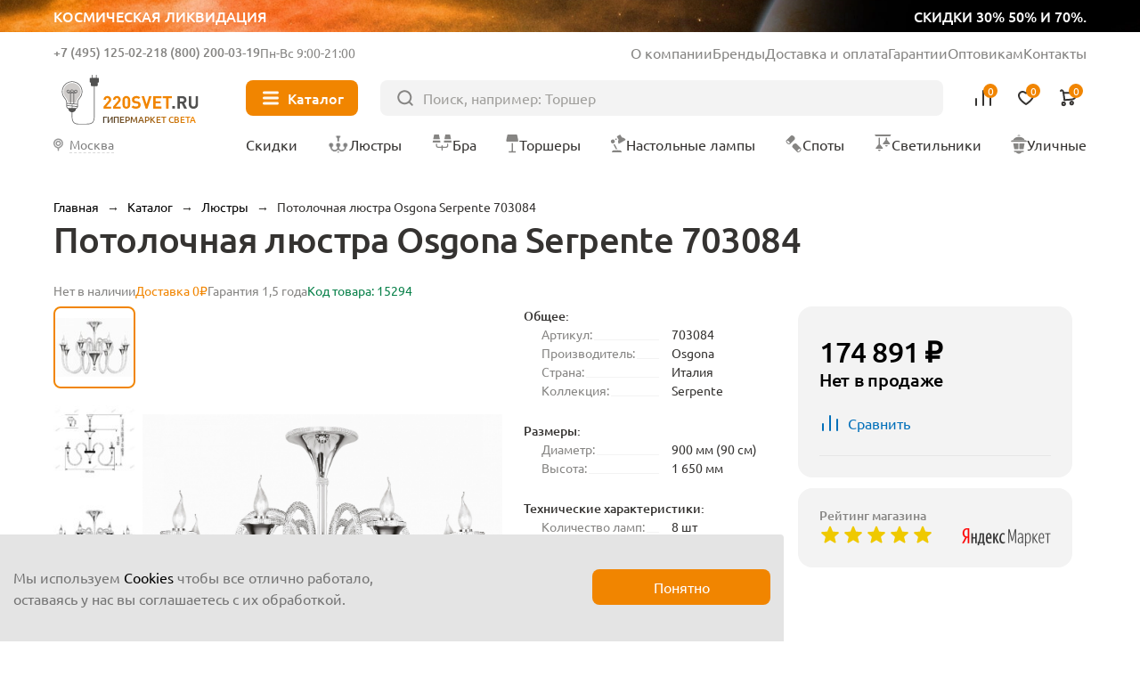

--- FILE ---
content_type: text/html; charset=UTF-8
request_url: https://220svet.ru/catalog/potolochnaya-lyustra-osgona-serpente-703084.html
body_size: 20986
content:
<!DOCTYPE html>
<html lang="ru">
    <head prefix="og: http://ogp.me/ns# fb: http://ogp.me/ns/fb# product: http://ogp.me/ns/product#">
        <title>Потолочная люстра Osgona Serpente 703084, Италия, купить в Москве и по России</title>
        <meta charset="UTF-8">
        <meta name="SKYPE_TOOLBAR" content="SKYPE_TOOLBAR_PARSER_COMPATIBLE"/>
        <meta name="viewport" content="initial-scale=1.0, width=device-width"/>
        <meta name="format-detection" content="telephone=no"/>
        
        <link rel="icon" type="image/x-icon" sizes="32x32" href="/favicon.ico" />
        <link rel="shortcut icon" href="/favicon.ico" type="image/x-icon" />
        
        <meta http-equiv="Content-Type" content="text/html; charset=UTF-8" />
<meta name="description" content="Купить люстру потолочную, без плафона Osgona Serpente 703084 серебряного цвета производства Италия &#9992; Быстрая доставка &#9742; +7(495)125-02-21" />
<link href="/bitrix/cache/css/s1/new2023/page_adbecdd6db2ac782817768e554eac250/page_adbecdd6db2ac782817768e554eac250.css?1762421174103044" type="text/css"  rel="stylesheet" />
<meta property="og:type" content="product" />
<meta property="og:url" content="https://220svet.ru/catalog/potolochnaya-lyustra-osgona-serpente-703084.html" />
<meta property="og:title" content="Потолочная люстра Osgona Serpente 703084" />
<meta property="og:description" content="" />
<meta property="og:image" content="https://220svet.ru/upload/resize_cache/s1/100x100/iblock/455/45544c12a503bee303ba23adf34eeb80.jpg" />



    
    	    	<link rel="canonical" href="https://220svet.ru/catalog/potolochnaya-lyustra-osgona-serpente-703084.html">    	
     <!-- Google Tag Manager -->
<!-- End Google Tag Manager -->
    	
        
    </head>
    <body>


    


<!-- Google Tag Manager (noscript) -->
<noscript><iframe src="https://www.googletagmanager.com/ns.html?id=GTM-N7TFMQ"
height="0" width="0" style="display:none;visibility:hidden"></iframe></noscript>
<!-- End Google Tag Manager (noscript) -->

    
        <a href="/catalog/likvidacia/" class="top__ban">
            <div class="top__ban_inner">
                <img src="/local/templates/new2023/upload/top/top__ban.webp" loading="lazy" alt="">
                <span>Космическая ликвидация</span>
                <span>скидки 30% 50% и 70%.</span>
            </div>
        </a>

                  
            <header class="header" >
          
                
                    <a href="/" class="header__logo">
                <svg xmlns="http://www.w3.org/2000/svg" width="106" height="40" viewBox="0 0 106 40" fill="none">
                    <path d="M15.7391 8.43835C14.2927 7.00217 12.371 6.21509 10.3317 6.21509C9.78482 6.21509 9.23284 6.27131 8.68597 6.38886C7.27023 6.6853 5.96694 7.39572 4.91409 8.43835C3.86123 9.4861 3.1457 10.7894 2.84415 12.2102C2.32283 14.6635 2.9617 17.127 4.60232 18.972C5.51718 20.0044 6.0385 21.3639 6.0385 22.703V25.0745C6.0385 25.7645 6.48315 26.3727 7.13735 26.5873L7.38779 26.6691L7.43378 26.9298C7.674 28.3455 8.92107 29.4137 10.3317 29.4137C11.7474 29.4137 12.9945 28.3455 13.2296 26.9298L13.2756 26.6691L13.526 26.5873C14.1853 26.3727 14.6249 25.7645 14.6249 25.0745V22.703C14.6249 21.3537 15.1513 20.0095 16.102 18.926C17.3235 17.5307 17.9981 15.7368 17.9981 13.8815C18.0032 11.8167 17.2008 9.88475 15.7391 8.43835ZM13.0405 26.1836H7.63822C7.02491 26.1836 6.52915 25.6878 6.52915 25.0745V24.5787L14.1394 25.2432C14.0576 25.7747 13.5976 26.1836 13.0405 26.1836ZM14.1496 24.543L14.1394 24.7525L6.52915 24.0881V22.9381L14.1496 23.6025V24.543ZM15.7442 18.604C14.86 19.616 14.3182 20.812 14.1854 22.0693L14.1445 23.1221L6.53426 22.4577L6.49337 22.0693C6.35537 20.8069 5.81361 19.5904 4.9652 18.6398C3.43191 16.9174 2.82882 14.6073 3.31947 12.3022C3.8919 9.60365 6.08961 7.41616 8.78819 6.85396C9.29928 6.74663 9.8206 6.69041 10.3317 6.69041C14.2978 6.69041 17.5228 9.91542 17.5228 13.8764C17.5228 15.6192 16.8942 17.3007 15.7442 18.604Z" fill="#515150"/>
                    <path class="logo_light" d="M7.17309 21.7728C6.97376 20.4593 6.386 19.1969 5.5018 18.2002C4.12185 16.6516 3.5852 14.5715 4.02474 12.4913C4.53583 10.0687 6.50866 8.10612 8.93125 7.60525C9.39635 7.50814 9.86656 7.45703 10.3265 7.45703C13.894 7.45703 16.797 10.3549 16.797 13.9173C16.797 15.4812 16.2297 16.989 15.1973 18.1594C14.3591 19.1202 13.7969 20.2293 13.5567 21.4099C13.5311 21.5275 13.5107 22.1612 13.4953 22.2788L7.17309 21.7728Z" fill="#CECDCD"/>
                    <path fill-rule="evenodd" class="logo_line" clip-rule="evenodd" d="M9.05903 14.5101C9.18605 14.5101 9.28902 14.6131 9.28902 14.7401V22.8307C9.28902 22.9577 9.18605 23.0607 9.05903 23.0607C8.93201 23.0607 8.82904 22.9577 8.82904 22.8307V14.7401C8.82904 14.6131 8.93201 14.5101 9.05903 14.5101Z" fill="#515150"/>
                    <path fill-rule="evenodd" class="logo_line" clip-rule="evenodd" d="M11.6145 14.5101C11.7415 14.5101 11.8445 14.6131 11.8445 14.7401V23.0863C11.8445 23.2133 11.7415 23.3163 11.6145 23.3163C11.4875 23.3163 11.3845 23.2133 11.3845 23.0863V14.7401C11.3845 14.6131 11.4875 14.5101 11.6145 14.5101Z" fill="#515150"/>
                    <path fill-rule="evenodd" class="logo_line" clip-rule="evenodd" d="M7.33664 14.7401C7.33664 14.6131 7.43961 14.5101 7.56663 14.5101H13.1018C13.2288 14.5101 13.3318 14.6131 13.3318 14.7401C13.3318 14.8671 13.2288 14.9701 13.1018 14.9701H7.56663C7.43961 14.9701 7.33664 14.8671 7.33664 14.7401Z" fill="#515150"/>
                    <path fill-rule="evenodd" class="logo_line" clip-rule="evenodd" d="M7.41331 12.9921C6.99555 12.9921 6.65688 13.3308 6.65688 13.7486C6.65688 14.1663 6.99555 14.505 7.41331 14.505C7.83107 14.505 8.16973 14.1663 8.16973 13.7486C8.16973 13.3308 7.83107 12.9921 7.41331 12.9921ZM6.1969 13.7486C6.1969 13.0768 6.7415 12.5322 7.41331 12.5322C8.08511 12.5322 8.62971 13.0768 8.62971 13.7486C8.62971 14.4204 8.08511 14.965 7.41331 14.965C6.7415 14.965 6.1969 14.4204 6.1969 13.7486Z" fill="#515150"/>
                    <path fill-rule="evenodd" class="logo_line" clip-rule="evenodd" d="M13.066 12.9921C12.6483 12.9921 12.3096 13.3308 12.3096 13.7486C12.3096 14.1663 12.6483 14.505 13.066 14.505C13.4838 14.505 13.8224 14.1663 13.8224 13.7486C13.8224 13.3308 13.4838 12.9921 13.066 12.9921ZM11.8496 13.7486C11.8496 13.0768 12.3942 12.5322 13.066 12.5322C13.7378 12.5322 14.2824 13.0768 14.2824 13.7486C14.2824 14.4204 13.7378 14.965 13.066 14.965C12.3942 14.965 11.8496 14.4204 11.8496 13.7486Z" fill="#515150"/>
                    <path fill-rule="evenodd" class="logo_line" clip-rule="evenodd" d="M10.2397 12.8133C9.8219 12.8133 9.48324 13.1519 9.48324 13.5697C9.48324 13.9874 9.8219 14.3261 10.2397 14.3261C10.6574 14.3261 10.9961 13.9874 10.9961 13.5697C10.9961 13.1519 10.6574 12.8133 10.2397 12.8133ZM9.02326 13.5697C9.02326 12.8979 9.56786 12.3533 10.2397 12.3533C10.9115 12.3533 11.4561 12.8979 11.4561 13.5697C11.4561 14.2415 10.9115 14.7861 10.2397 14.7861C9.56786 14.7861 9.02326 14.2415 9.02326 13.5697Z" fill="#515150"/>
                    <path fill-rule="evenodd" clip-rule="evenodd" d="M26.9219 8.95459C27.0489 8.95459 27.1519 9.05756 27.1519 9.18458H26.9219H26.6919C26.6919 9.05756 26.7948 8.95459 26.9219 8.95459ZM10.1079 33.9946C10.1891 34.8539 10.4433 35.9496 11.1449 36.8346C11.8554 37.7308 13.0032 38.3834 14.8089 38.3834H21.2692C23.5751 38.3834 25.0771 37.9563 25.9862 36.9124C26.8875 35.8776 27.1519 34.2947 27.1519 32.1379V9.1848C27.1519 9.18466 27.1519 9.18458 26.9219 9.18458C26.6919 9.18458 26.6919 9.18466 26.6919 9.1848V32.1379C26.6919 34.2896 26.4196 35.7144 25.6394 36.6103C24.867 37.4971 23.5426 37.9235 21.2692 37.9235H14.8089C13.129 37.9235 12.1199 37.324 11.5054 36.5488C10.882 35.7626 10.643 34.768 10.5658 33.9511L10.5658 33.9505C10.5466 33.7535 10.5365 32.9827 10.5331 31.9152C10.5298 30.856 10.533 29.5222 10.5387 28.2143C10.5445 26.9065 10.5528 25.625 10.5596 24.6704C10.5631 24.1931 10.5661 23.7976 10.5684 23.5214C10.5695 23.3833 10.5704 23.275 10.571 23.2013L10.5719 23.0885C10.5719 23.0884 10.5719 23.0884 10.3419 23.0864L10.5719 23.0884C10.573 22.9613 10.471 22.8575 10.3439 22.8564C10.2169 22.8553 10.1131 22.9574 10.112 23.0844L10.3419 23.0864C10.112 23.0844 10.112 23.0844 10.112 23.0845L10.111 23.1974C10.1104 23.2712 10.1095 23.3795 10.1084 23.5177C10.1062 23.794 10.1031 24.1897 10.0997 24.6671C10.0928 25.622 10.0845 26.9039 10.0787 28.2123C10.073 29.5205 10.0698 30.8557 10.0731 31.9167C10.0765 32.9689 10.0861 33.7695 10.1079 33.9946Z" fill="#515150"/>
                    <path class="logo_line" fill-rule="evenodd" clip-rule="evenodd" d="M28.45 1.27271C28.577 1.27271 28.68 1.37568 28.68 1.5027V4.73282C28.68 4.85984 28.577 4.96281 28.45 4.96281C28.323 4.96281 28.22 4.85984 28.22 4.73282V1.5027C28.22 1.37568 28.323 1.27271 28.45 1.27271Z" fill="#515150"/>
                    <path class="logo_line" fill-rule="evenodd" clip-rule="evenodd" d="M25.3834 1.27271C25.5105 1.27271 25.6134 1.37568 25.6134 1.5027V4.73282C25.6134 4.85984 25.5105 4.96281 25.3834 4.96281C25.2564 4.96281 25.1534 4.85984 25.1534 4.73282V1.5027C25.1534 1.37568 25.2564 1.27271 25.3834 1.27271Z" fill="#515150"/>
                    <path d="M28.8487 9.77234H24.9848C24.6475 9.77234 24.3715 9.49635 24.3715 9.15902V4.49784C24.3715 4.16051 24.6475 3.88452 24.9848 3.88452H28.8487C29.186 3.88452 29.462 4.16051 29.462 4.49784V9.15902C29.462 9.49635 29.186 9.77234 28.8487 9.77234Z" fill="#515150"/>
                    <path d="M23.4617 6.53692V4.20633C23.4617 3.86901 23.7377 3.59302 24.075 3.59302H29.7584C30.0957 3.59302 30.3717 3.86901 30.3717 4.20633V6.53692C30.3717 6.87425 30.0957 7.15024 29.7584 7.15024H24.075C23.7377 7.15024 23.4617 6.87425 23.4617 6.53692Z" fill="#515150"/>
                    <path d="M39.5408 26.6231H33.8523V25.0847L37.3482 21.0266C37.6702 20.6433 37.8337 20.265 37.8337 19.8971C37.8337 19.5444 37.7366 19.2633 37.5373 19.0486C37.338 18.834 37.062 18.7266 36.7042 18.7266C36.3822 18.7266 36.1062 18.8186 35.8916 19.0077C35.6718 19.1969 35.5645 19.4984 35.5645 19.9226H33.8574C33.8574 19.0895 34.1283 18.4251 34.6649 17.9344C35.2016 17.4387 35.8865 17.1934 36.7093 17.1934C37.5526 17.1934 38.2324 17.4387 38.7588 17.9293C39.2852 18.42 39.5459 19.0793 39.5459 19.9124C39.5459 20.3315 39.4692 20.6892 39.321 20.9755C39.1728 21.2668 38.9121 21.6246 38.5441 22.0539L35.9273 25.0898H39.5408V26.6231Z" fill="#F18500"/>
                    <path d="M46.6757 26.6231H40.9872V25.0847L44.4831 21.0266C44.8051 20.6433 44.9686 20.265 44.9686 19.8971C44.9686 19.5444 44.8715 19.2633 44.6722 19.0486C44.4729 18.834 44.1969 18.7266 43.8391 18.7266C43.5171 18.7266 43.2411 18.8186 43.0265 19.0077C42.8067 19.1969 42.6994 19.4984 42.6994 19.9226H40.9923C40.9923 19.0895 41.2632 18.4251 41.7998 17.9344C42.3365 17.4387 43.0213 17.1934 43.8442 17.1934C44.6875 17.1934 45.3673 17.4387 45.8937 17.9293C46.4201 18.42 46.6808 19.0793 46.6808 19.9124C46.6808 20.3315 46.6041 20.6892 46.4559 20.9755C46.3077 21.2668 46.047 21.6246 45.679 22.0539L43.0622 25.0898H46.6757V26.6231Z" fill="#F18500"/>
                    <path d="M53.7544 23.9142C53.7544 24.7729 53.4784 25.4526 52.9315 25.9484C52.3847 26.4493 51.71 26.6997 50.9127 26.6997C50.1154 26.6997 49.4407 26.4493 48.8888 25.9484C48.3368 25.4475 48.0608 24.7729 48.0608 23.9142V19.9737C48.0608 19.1151 48.3368 18.4353 48.8888 17.9395C49.4407 17.4387 50.1154 17.1882 50.9127 17.1882C51.71 17.1882 52.3795 17.4387 52.9315 17.9395C53.4784 18.4404 53.7544 19.1202 53.7544 19.9737V23.9142ZM52.0473 23.904V19.9993C52.0473 19.6057 51.9451 19.2939 51.7407 19.064C51.5362 18.834 51.2602 18.7215 50.9178 18.7215C50.5754 18.7215 50.2994 18.834 50.0898 19.064C49.8803 19.2939 49.773 19.6006 49.773 19.9993V23.904C49.773 24.2976 49.8803 24.6093 50.0898 24.8291C50.2994 25.054 50.5754 25.1664 50.9178 25.1664C51.2602 25.1664 51.5311 25.054 51.7407 24.8291C51.9451 24.6042 52.0473 24.2976 52.0473 23.904Z" fill="#F18500"/>
                    <path d="M61.6149 23.8631C61.6149 24.7473 61.2929 25.4424 60.6439 25.9433C59.9948 26.4493 59.1617 26.6997 58.1497 26.6997C57.4035 26.6997 56.7595 26.6077 56.2178 26.4186C55.676 26.2295 55.1802 25.9126 54.7356 25.468L55.9162 24.2873C56.4427 24.8138 57.1889 25.0744 58.165 25.0744C58.7068 25.0744 59.1208 24.9722 59.407 24.7729C59.6932 24.5736 59.8363 24.2822 59.8363 23.904C59.8363 23.582 59.7392 23.3214 59.545 23.1272C59.3763 22.9687 59.1003 22.8665 58.7017 22.8103L57.5824 22.6416C56.7953 22.5292 56.1871 22.2685 55.768 21.8648C55.3234 21.4252 55.0985 20.8119 55.0985 20.0248C55.0985 19.1764 55.3898 18.4915 55.9776 17.9702C56.5653 17.4489 57.3575 17.1882 58.3542 17.1882C59.6166 17.1882 60.6234 17.5511 61.3747 18.2769L60.2196 19.4217C59.7801 18.9924 59.1412 18.7777 58.303 18.7777C57.8379 18.7777 57.4853 18.8902 57.24 19.1151C56.9946 19.3399 56.872 19.621 56.872 19.9635C56.872 20.2446 56.9589 20.4695 57.1326 20.633C57.332 20.817 57.6182 20.9346 57.9862 20.9857L59.1055 21.1543C59.9028 21.2668 60.5007 21.5121 60.8943 21.8903C61.3747 22.3401 61.6149 22.9943 61.6149 23.8631Z" fill="#F18500"/>
                    <path d="M69.8385 17.2649L66.7362 26.6179H65.3716L62.2845 17.2649H64.1756L66.0564 23.3623L67.9373 17.2649H69.8385Z" fill="#F18500"/>
                    <path d="M77.1318 26.6231H70.968V17.27H77.1318V18.9004H72.7977V21.093H76.4878V22.7234H72.7977V24.9927H77.1318V26.6231Z" fill="#F18500"/>
                    <path d="M84.9363 18.8953H82.4932V26.623H80.6686V18.8953H78.2256V17.2649H84.9363V18.8953Z" fill="#F18500"/>
                    <path d="M87.2617 26.6231H85.3042V24.6809H87.2617V26.6231Z" fill="#515150"/>
                    <path d="M96.3285 26.6231H94.2126L92.388 22.8921H91.0694V26.6231H89.2448V17.27H92.9093C93.8395 17.27 94.5755 17.546 95.1223 18.098C95.6692 18.65 95.9452 19.3297 95.9452 20.1322C95.9452 20.7557 95.7817 21.277 95.4597 21.6961C95.1377 22.1152 94.7288 22.4167 94.2381 22.5905L96.3285 26.6231ZM93.7526 21.0266C93.9979 20.7966 94.1206 20.5001 94.1206 20.1322C94.1206 19.7642 93.9979 19.4677 93.7526 19.2377C93.5073 19.0077 93.1853 18.8953 92.7917 18.8953H91.0694V21.3639H92.7917C93.1853 21.369 93.5073 21.2515 93.7526 21.0266Z" fill="#515150"/>
                    <path d="M104.578 23.4185C104.578 24.3896 104.251 25.1818 103.591 25.79C102.932 26.3982 102.114 26.7048 101.133 26.7048C100.152 26.7048 99.3338 26.3982 98.6745 25.79C98.0152 25.1818 97.6881 24.3896 97.6881 23.4185V17.2649H99.5127V23.3469C99.5127 23.8836 99.6558 24.3027 99.9471 24.6093C100.238 24.916 100.632 25.0693 101.128 25.0693C101.629 25.0693 102.022 24.916 102.319 24.6093C102.61 24.3027 102.758 23.8836 102.758 23.3469V17.2649H104.573V23.4185H104.578Z" fill="#515150"/>
                </svg>
                <span>Гипермаркет света</span>
            </a>
                
            
                    
            <div class="header__inner">
                <div class="header__info">
                    <div class="header__contacts">
                        <div class="header__contacts_el">
                                                            <span class="js_show-info" data-box=".choose-city_info-box">Москва</span>
                                                        <a href="tel:+7 (495) 125-02-21">+7 (495) 125-02-21</a>
                        </div>
                        <div class="header__contacts_el">
                            <span>Бесплатно</span>
                            <a href="tel:8 (800) 200-03-19">8 (800) 200-03-19</a>
                        </div>
                        <div class="header__contacts_schedule">
                            Пн-Вс 9:00-21:00
                        </div>
                    </div>
                    <ul>
                        <li><a href="/about/">О компании</a></li>
                        <li><a href="/brand/">Бренды</a></li>
                        <li><a href="/delivery/">Доставка и оплата</a></li>
                        <li><a href="/garantia/">Гарантии</a></li>
                        <li><a target="_blank" href="/opt/">Оптовикам</a></li>
                        <li><a href="/contacts/">Контакты</a></li>
                    </ul>
                </div>
                <button type="button" class="header__nav-btn"><i></i><span>Каталог</span></button>
                <form action="/catalog/" class="header__search" method="get">
                    <input type="text" placeholder="Поиск, например: Торшер" name="q" value="">
                    <button type="submit"></button>
                </form>
                <div class="header__user">
                    <button type="button" class="header__user_link header__user_search">
                        <img src="/local/templates/new2023/img/svg/search-btn.svg" loading="lazy" alt="">
                    </button>
                    <a href="tel:+7 (495) 125-02-21"  class="header__user_link header__user_phone">
                        <img src="/local/templates/new2023/img/svg/phone.svg" loading="lazy" alt="">
                    </a>
                    <a href="/compare/" class="header__user_link header__user_compare" data-add="Товар добавлен в сравнение">
                        <img src="/local/templates/new2023/img/svg/compare.svg" loading="lazy" alt="">
                        
<i>0</i>

                        <span>Сравнение</span>
                    </a>
                    <a href="/basket/delay/" class="header__user_link header__user_fav" data-add="Товар добавлен в избранное">
                        <img src="/local/templates/new2023/img/svg/fav.svg" loading="lazy" alt="">
                        
<i>0</i>

                        <span>Отложенное</span>
                    </a>
                    <a href="/basket/" class="header__user_link header__user_cart" data-add="Товар добавлен в корзину">
                        <img src="/local/templates/new2023/img/svg/cart.svg" loading="lazy" alt="">
                        
<i>0</i>
                        <span>Корзина</span>
                    </a>
                </div>
                <div class="nav__title">Меню</div>
                <button type="button" class="nav__close"></button>
                <button type="button" class="header__city js_show-info" data-box=".choose-city_info-box">
                                            <span>Москва</span>
                                    </button>

                <nav class="header__nav">
                    <a href="/catalog/sale/" class="header__nav_sale"><i><img src="/local/templates/new2023/img/svg/sale.svg" loading="lazy" alt=""></i><span>Скидки</span></a>
                    <a href="/catalog/lustry/"><i><img src="/local/templates/new2023/img/nav/lustri.svg" loading="lazy" alt=""></i><span>Люстры</span></a>
                    <a href="/catalog/bra/"><i><img src="/local/templates/new2023/img/nav/bra.svg" loading="lazy" alt=""></i><span>Бра</span></a>
                    <a href="/catalog/torshery/"><i><img src="/local/templates/new2023/img/nav/torsheri.svg" loading="lazy" alt=""></i><span>Торшеры</span></a>
                    <a href="/catalog/nastolnye-lampy/"><i><img src="/local/templates/new2023/img/nav/nastolnie.svg" loading="lazy" alt=""></i><span>Настольные лампы</span></a>
                    <a href="/catalog/spoty/"><i><img src="/local/templates/new2023/img/nav/spot.svg" loading="lazy" alt=""></i><span>Споты</span></a>
                    <a href="/catalog/svetilniki/"><i><img src="/local/templates/new2023/img/nav/svetilniki.svg" loading="lazy" alt=""></i><span>Светильники</span></a>
                    <a href="/catalog/ulichnie-svetilniki/"><i><img src="/local/templates/new2023/img/nav/ulichnie.svg" loading="lazy" alt=""></i><span>Уличные</span></a>
                </nav>
                
<div class="nav headerMenuWrap" data-dir="/catalog/">                

</div>
                
                
            </div>
        </header>



        <main class="wrapPage">

    
                	<div class="breadcrumbs"> <a data-index="0" href="/" title="Главная"><span>Главная</span></a>  &rarr;  <a data-index="1" href="/catalog/" title="Каталог"><span>Каталог</span></a>  &rarr;  <div class="breadcrumbs__el">
                <a href="/catalog/lustry/" title="Люстры"><span>Люстры</span></a>
                <ul class="breadcrumbs__list"><li><a href="/catalog/bra/" title="Бра и подсветки">Бра и подсветки</a></li><li><a href="/catalog/torshery/" title="Торшеры">Торшеры</a></li><li><a href="/catalog/nastolnye-lampy/" title="Настольные лампы">Настольные лампы</a></li><li><a href="/catalog/spoty/" title="Споты">Споты</a></li><li><a href="/catalog/svetilniki/" title="Светильники">Светильники</a></li><li><a href="/catalog/ulichnie-svetilniki/" title="Уличные">Уличные</a></li><li><a href="/catalog/lampochki/" title="Лампочки">Лампочки</a></li><li><a href="/catalog/elektrotovary/" title="Электротовары">Электротовары</a></li><li><a href="/catalog/stuliya/" title="Стулья">Стулья</a></li><li><a href="/catalog/stoly-konsoli/" title="Столы">Столы</a></li><li><a href="/catalog/girlyandi/" title="Гирлянды">Гирлянды</a></li><li><a href="/catalog/trekovye-i-shinnye/" title="Трековые системы">Трековые системы</a></li><li><a href="/catalog/svetodiodnaya-podsvetka/svetodiodnaay-lenta/" title="Светодиодная лента">Светодиодная лента</a></li>    </ul>
            </div>  &rarr;  <span>Потолочная люстра Osgona Serpente 703084 
</span> 
</div>

<script type="application/ld+json">
    {"@context":"https:\/\/schema.org","@type":"BreadcrumbList","itemListElement":[{"@type":"ListItem","position":1,"item":{"@id":"https:\/\/220svet.ru\/catalog\/","name":"\u041a\u0430\u0442\u0430\u043b\u043e\u0433"}},{"@type":"ListItem","position":2,"item":{"@id":"https:\/\/220svet.ru\/catalog\/lustry\/","name":"\u041b\u044e\u0441\u0442\u0440\u044b"}}]}</script>
                
                
                            <h1 class="page__title">Потолочная люстра Osgona Serpente 703084</h1>
                    
        
<div class="product detailCard" >

	

<div class="card">

    <div class="card__top">
        
                    <div class="card__top_avail card__top_avail-out">Нет в наличии</div>
        
                    <div class="card__top_delivery">Доставка 0₽</div>
                
        <div class="card__top_warranty">
            Гарантия 1,5 года        </div>

                
        <div class="card__top_avail">Код товара: 15294</div>
    </div>
    
    <div class="card__inner">
    
        <div class="card__media">
        
            <div class="card__large swiper cardMediaLarge_second">
                <div class="card__large_list swiper-wrapper">

                                                                                        <a class="card__large_el swiper-slide" data-thumb="/upload/resize_cache/s1/100x100/iblock/455/45544c12a503bee303ba23adf34eeb80.jpg" data-fancybox="cardMedia" href="/upload/iblock/455/45544c12a503bee303ba23adf34eeb80.jpg">
                            <img src="/upload/iblock/455/45544c12a503bee303ba23adf34eeb80.jpg" alt="фото потолочная люстра osgona serpente 703084 | 220svet.ru" loading="lazy" />
                        </a>
                                                                                            <a class="card__large_el swiper-slide" data-thumb="/upload/resize_cache/s1/100x100/iblock/576/potolochnaya-lyustra-osgona-serpente-703084_1.jpg" data-fancybox="cardMedia" href="/upload/iblock/576/potolochnaya-lyustra-osgona-serpente-703084_1.jpg">
                            <img src="/upload/iblock/576/potolochnaya-lyustra-osgona-serpente-703084_1.jpg" alt="фото потолочная люстра osgona serpente 703084 | 220svet.ru" loading="lazy" />
                        </a>
                                                                                            <a class="card__large_el swiper-slide" data-thumb="/upload/resize_cache/s1/100x100/iblock/e6c/potolochnaya-lyustra-osgona-serpente-703084_2.jpeg" data-fancybox="cardMedia" href="/upload/iblock/e6c/potolochnaya-lyustra-osgona-serpente-703084_2.jpeg">
                            <img src="/upload/iblock/e6c/potolochnaya-lyustra-osgona-serpente-703084_2.jpeg" alt="фото потолочная люстра osgona serpente 703084 | 220svet.ru" loading="lazy" />
                        </a>
                                                                                            <a class="card__large_el swiper-slide" data-thumb="/upload/resize_cache/s1/100x100/iblock/319/potolochnaya-lyustra-osgona-serpente-703084_3.jpeg" data-fancybox="cardMedia" href="/upload/iblock/319/potolochnaya-lyustra-osgona-serpente-703084_3.jpeg">
                            <img src="/upload/iblock/319/potolochnaya-lyustra-osgona-serpente-703084_3.jpeg" alt="фото потолочная люстра osgona serpente 703084 | 220svet.ru" loading="lazy" />
                        </a>
                                                                                            <a class="card__large_el swiper-slide" data-thumb="/upload/resize_cache/s1/100x100/iblock/835/potolochnaya-lyustra-osgona-serpente-703084_4.jpeg" data-fancybox="cardMedia" href="/upload/iblock/835/potolochnaya-lyustra-osgona-serpente-703084_4.jpeg">
                            <img src="/upload/iblock/835/potolochnaya-lyustra-osgona-serpente-703084_4.jpeg" alt="фото потолочная люстра osgona serpente 703084 | 220svet.ru" loading="lazy" />
                        </a>
                                                    
                                        
                </div>
                <div class="swiper-pagination"></div>
            </div>

            <div class="card__preview swiper">
                <div class="card__preview_list swiper-wrapper">

                                                                                
                        <div class="card__preview_el swiper-slide">
                            <img src="/upload/resize_cache/s1/100x100/iblock/455/45544c12a503bee303ba23adf34eeb80.jpg" alt="Миниатюра фото потолочная люстра osgona serpente 703084 | 220svet.ru" loading="lazy" />
                        </div>
                                                                                    
                        <div class="card__preview_el swiper-slide">
                            <img src="/upload/resize_cache/s1/100x100/iblock/576/potolochnaya-lyustra-osgona-serpente-703084_1.jpg" alt="Миниатюра фото потолочная люстра osgona serpente 703084 | 220svet.ru" loading="lazy" />
                        </div>
                                                                                    
                        <div class="card__preview_el swiper-slide">
                            <img src="/upload/resize_cache/s1/100x100/iblock/e6c/potolochnaya-lyustra-osgona-serpente-703084_2.jpeg" alt="Миниатюра фото потолочная люстра osgona serpente 703084 | 220svet.ru" loading="lazy" />
                        </div>
                                                                                    
                        <div class="card__preview_el swiper-slide">
                            <img src="/upload/resize_cache/s1/100x100/iblock/319/potolochnaya-lyustra-osgona-serpente-703084_3.jpeg" alt="Миниатюра фото потолочная люстра osgona serpente 703084 | 220svet.ru" loading="lazy" />
                        </div>
                                                                                    
                        <div class="card__preview_el swiper-slide">
                            <img src="/upload/resize_cache/s1/100x100/iblock/835/potolochnaya-lyustra-osgona-serpente-703084_4.jpeg" alt="Миниатюра фото потолочная люстра osgona serpente 703084 | 220svet.ru" loading="lazy" />
                        </div>
                                                                
                                        
                </div>
                <div class="swiper-button-next"></div>
                <div class="swiper-button-prev"></div>
            </div>
            
        </div>
        
        <div class="card__content">
                
            <div class="card__main">
                <div class="card__details">

                                            <div class="card__details_section">
                            <h4 class="card__details_title">
                                Общее:
                            </h4>
                            <ul>
                                <li>
                                <span>Артикул:</span> 
                                <span>703084  </span>
                            </li>
                                                        <li>
                                <span>Производитель:</span> 
                                <span>Osgona  </span>
                            </li>
                                                        <li>
                                <span>Страна:</span> 
                                <span>Италия  </span>
                            </li>
                                                        <li>
                                <span>Коллекция:</span> 
                                <span>Serpente  </span>
                            </li>                            </ul>
                        </div>
                                            <div class="card__details_section">
                            <h4 class="card__details_title">
                                Размеры:
                            </h4>
                            <ul>
                                <li>
                                <span>Диаметр:</span> 
                                <span>900 мм (90 см)</span>
                            </li>
                                                        <li>
                                <span>Высота:</span> 
                                <span>1 650 мм </span>
                            </li>                            </ul>
                        </div>
                                            <div class="card__details_section">
                            <h4 class="card__details_title">
                                Технические характеристики:
                            </h4>
                            <ul>
                                <li>
                                <span>Количество ламп:</span> 
                                <span>8 шт </span>
                            </li>
                                                        <li>
                                <span>Мощность лампы:</span> 
                                <span>60 W </span>
                            </li>
                                                        <li>
                                <span>Общая мощность:</span> 
                                <span>480 W </span>
                            </li>
                                                        <li>
                                <span>Тип цоколя:</span> 
                                <span>E14  </span>
                            </li>
                                                        <li>
                                <span>Площадь освещения,м:</span> 
                                <span>26  </span>
                            </li>                            </ul>
                        </div>
                                            <div class="card__details_section">
                            <h4 class="card__details_title">
                                Цвет и материал:
                            </h4>
                            <ul>
                                <li>
                                <span>Цвет:</span> 
                                <span>Серебряные  </span>
                            </li>
                                                        <li>
                                <span>Цвет арматуры:</span> 
                                <span>Хром  </span>
                            </li>
                                                        <li>
                                <span>Материал арматуры:</span> 
                                <span>Металл  </span>
                            </li>                            </ul>
                        </div>
                                            

                    <button class="card__details_all" type="button">Все характеристики</button>
                </div>
            </div>
            
            
            
            
            
		        		    

    <section class="box">
        <h2 class="box__title box__title-m">Комплектующие</h2>
        <div class="catalog__wrap">
            <div class="catalog catalog__slider swiper">    
    
                <div class="swiper-wrapper catalog__list">
    
                          
                    <div class="catalog__el element_data_wrap swiper-slide" data-product_id="3336487">

    <div class="catalog__top">
    
            
    
                    <a target="_blank" onclick="window.customScripts.sendGaInfo(this);window.customScripts.lecVisitClick(3336487, '/catalog/svetodiodnaya-lampa-e14-10w-3000k-voltega-globe-7231.html');" href="/catalog/svetodiodnaya-lampa-e14-10w-3000k-voltega-globe-7231.html" class="catalog__img">
                <img src="/upload/resize_cache/s1/catalog/iblock/d09/lampochka-voltega-globe-10w-7231.jpeg" loading="lazy" alt="">
            </a>
                
        <div class="catalog__badge">
                    </div>
        <div class="catalog__opt">
                            <button class="catalog__fav" type="button" onclick="window.customScripts.sendGaAdd2Wish(this);window.customScripts.add2Favorites(3336487);return false;"></button>
                        <button class="catalog__compare" type="button" onclick="window.customScripts.compareToggleItem(3336487);return false;"></button>
                    </div>
    </div>
    <div class="catalog__price">
                                <span>240 ₽</span>
            </div>
    <a target="_blank" onclick="window.customScripts.sendGaInfo(this);window.customScripts.lecVisitClick(3336487, '/catalog/svetodiodnaya-lampa-e14-10w-3000k-voltega-globe-7231.html');" href="/catalog/svetodiodnaya-lampa-e14-10w-3000k-voltega-globe-7231.html" class="catalog__title">Светодиодная лампа E14 10W 3000K Voltega Globe 7231</a>
            <button type="button" class="catalog__buy" onclick="window.customScripts.sendGaAdd2Cart(this);window.customScripts.add2Basket(3336487);return false;"><span>В корзину</span></button>
        
    <input type="hidden" class="element_data"
        data-product-id="3336487"
        data-from-url="/catalog/"
        data-name="Светодиодная лампа E14 10W 3000K Voltega Globe 7231"
        data-price="240"
        data-brand="Voltega"
        data-section="Лампочки"
        data-num="1"
    >    
    
</div>                          
                    <div class="catalog__el element_data_wrap swiper-slide" data-product_id="3336479">

    <div class="catalog__top">
    
            
    
                    <a target="_blank" onclick="window.customScripts.sendGaInfo(this);window.customScripts.lecVisitClick(3336479, '/catalog/svetodiodnaya-lampa-e14-5w-4000k-voltega-candle-7267.html');" href="/catalog/svetodiodnaya-lampa-e14-5w-4000k-voltega-candle-7267.html" class="catalog__img">
                <img src="/upload/resize_cache/s1/catalog/iblock/532/lampochka-voltega-candle-e14-5w-7267.jpeg" loading="lazy" alt="">
            </a>
                
        <div class="catalog__badge">
                    </div>
        <div class="catalog__opt">
                            <button class="catalog__fav" type="button" onclick="window.customScripts.sendGaAdd2Wish(this);window.customScripts.add2Favorites(3336479);return false;"></button>
                        <button class="catalog__compare" type="button" onclick="window.customScripts.compareToggleItem(3336479);return false;"></button>
                    </div>
    </div>
    <div class="catalog__price">
                                <span>550 ₽</span>
            </div>
    <a target="_blank" onclick="window.customScripts.sendGaInfo(this);window.customScripts.lecVisitClick(3336479, '/catalog/svetodiodnaya-lampa-e14-5w-4000k-voltega-candle-7267.html');" href="/catalog/svetodiodnaya-lampa-e14-5w-4000k-voltega-candle-7267.html" class="catalog__title">Светодиодная лампа E14 5W 4000K Voltega Candle 7267</a>
            <button type="button" class="catalog__buy" onclick="window.customScripts.sendGaAdd2Cart(this);window.customScripts.add2Basket(3336479);return false;"><span>В корзину</span></button>
        
    <input type="hidden" class="element_data"
        data-product-id="3336479"
        data-from-url="/catalog/"
        data-name="Светодиодная лампа E14 5W 4000K Voltega Candle 7267"
        data-price="550"
        data-brand="Voltega"
        data-section="Лампочки"
        data-num="2"
    >    
    
</div>                          
                    <div class="catalog__el element_data_wrap swiper-slide" data-product_id="3336460">

    <div class="catalog__top">
    
            
    
                    <a target="_blank" onclick="window.customScripts.sendGaInfo(this);window.customScripts.lecVisitClick(3336460, '/catalog/svetodiodnaya-lampa-e14-5w-3000k-voltega-candle-7266.html');" href="/catalog/svetodiodnaya-lampa-e14-5w-3000k-voltega-candle-7266.html" class="catalog__img">
                <img src="/upload/resize_cache/s1/catalog/iblock/a90/lampochka-voltega-candle-e14-5w-7266.jpeg" loading="lazy" alt="">
            </a>
                
        <div class="catalog__badge">
                    </div>
        <div class="catalog__opt">
                            <button class="catalog__fav" type="button" onclick="window.customScripts.sendGaAdd2Wish(this);window.customScripts.add2Favorites(3336460);return false;"></button>
                        <button class="catalog__compare" type="button" onclick="window.customScripts.compareToggleItem(3336460);return false;"></button>
                    </div>
    </div>
    <div class="catalog__price">
                                <span>550 ₽</span>
            </div>
    <a target="_blank" onclick="window.customScripts.sendGaInfo(this);window.customScripts.lecVisitClick(3336460, '/catalog/svetodiodnaya-lampa-e14-5w-3000k-voltega-candle-7266.html');" href="/catalog/svetodiodnaya-lampa-e14-5w-3000k-voltega-candle-7266.html" class="catalog__title">Светодиодная лампа E14 5W 3000K Voltega Candle 7266</a>
            <button type="button" class="catalog__buy" onclick="window.customScripts.sendGaAdd2Cart(this);window.customScripts.add2Basket(3336460);return false;"><span>В корзину</span></button>
        
    <input type="hidden" class="element_data"
        data-product-id="3336460"
        data-from-url="/catalog/"
        data-name="Светодиодная лампа E14 5W 3000K Voltega Candle 7266"
        data-price="550"
        data-brand="Voltega"
        data-section="Лампочки"
        data-num="3"
    >    
    
</div>                          
                    <div class="catalog__el element_data_wrap swiper-slide" data-product_id="3336457">

    <div class="catalog__top">
    
            
    
                    <a target="_blank" onclick="window.customScripts.sendGaInfo(this);window.customScripts.lecVisitClick(3336457, '/catalog/svetodiodnaya-lampa-e14-7w-3000k-voltega-candle-7230.html');" href="/catalog/svetodiodnaya-lampa-e14-7w-3000k-voltega-candle-7230.html" class="catalog__img">
                <img src="/upload/resize_cache/s1/catalog/iblock/c80/lampochka-voltega-candle-7w-7230.jpeg" loading="lazy" alt="">
            </a>
                
        <div class="catalog__badge">
                    </div>
        <div class="catalog__opt">
                            <button class="catalog__fav" type="button" onclick="window.customScripts.sendGaAdd2Wish(this);window.customScripts.add2Favorites(3336457);return false;"></button>
                        <button class="catalog__compare" type="button" onclick="window.customScripts.compareToggleItem(3336457);return false;"></button>
                    </div>
    </div>
    <div class="catalog__price">
                                <span>160 ₽</span>
            </div>
    <a target="_blank" onclick="window.customScripts.sendGaInfo(this);window.customScripts.lecVisitClick(3336457, '/catalog/svetodiodnaya-lampa-e14-7w-3000k-voltega-candle-7230.html');" href="/catalog/svetodiodnaya-lampa-e14-7w-3000k-voltega-candle-7230.html" class="catalog__title">Светодиодная лампа E14 7W 3000K Voltega Candle 7230</a>
            <button type="button" class="catalog__buy" onclick="window.customScripts.sendGaAdd2Cart(this);window.customScripts.add2Basket(3336457);return false;"><span>В корзину</span></button>
        
    <input type="hidden" class="element_data"
        data-product-id="3336457"
        data-from-url="/catalog/"
        data-name="Светодиодная лампа E14 7W 3000K Voltega Candle 7230"
        data-price="160"
        data-brand="Voltega"
        data-section="Лампочки"
        data-num="4"
    >    
    
</div>                          
                    <div class="catalog__el element_data_wrap swiper-slide" data-product_id="3336449">

    <div class="catalog__top">
    
            
    
                    <a target="_blank" onclick="window.customScripts.sendGaInfo(this);window.customScripts.lecVisitClick(3336449, '/catalog/svetodiodnaya-lampa-e14-10w-3000k-voltega-candle-7241.html');" href="/catalog/svetodiodnaya-lampa-e14-10w-3000k-voltega-candle-7241.html" class="catalog__img">
                <img src="/upload/resize_cache/s1/catalog/iblock/642/lampochka-voltega-candle-10w-7241.jpeg" loading="lazy" alt="">
            </a>
                
        <div class="catalog__badge">
                    </div>
        <div class="catalog__opt">
                            <button class="catalog__fav" type="button" onclick="window.customScripts.sendGaAdd2Wish(this);window.customScripts.add2Favorites(3336449);return false;"></button>
                        <button class="catalog__compare" type="button" onclick="window.customScripts.compareToggleItem(3336449);return false;"></button>
                    </div>
    </div>
    <div class="catalog__price">
                                <span>240 ₽</span>
            </div>
    <a target="_blank" onclick="window.customScripts.sendGaInfo(this);window.customScripts.lecVisitClick(3336449, '/catalog/svetodiodnaya-lampa-e14-10w-3000k-voltega-candle-7241.html');" href="/catalog/svetodiodnaya-lampa-e14-10w-3000k-voltega-candle-7241.html" class="catalog__title">Светодиодная лампа E14 10W 3000K Voltega Candle 7241</a>
            <button type="button" class="catalog__buy" onclick="window.customScripts.sendGaAdd2Cart(this);window.customScripts.add2Basket(3336449);return false;"><span>В корзину</span></button>
        
    <input type="hidden" class="element_data"
        data-product-id="3336449"
        data-from-url="/catalog/"
        data-name="Светодиодная лампа E14 10W 3000K Voltega Candle 7241"
        data-price="240"
        data-brand="Voltega"
        data-section="Лампочки"
        data-num="5"
    >    
    
</div>                          
                    <div class="catalog__el element_data_wrap swiper-slide" data-product_id="3336448">

    <div class="catalog__top">
    
            
    
                    <a target="_blank" onclick="window.customScripts.sendGaInfo(this);window.customScripts.lecVisitClick(3336448, '/catalog/svetodiodnaya-lampa-e14-7w-3000k-voltega-globe-7242.html');" href="/catalog/svetodiodnaya-lampa-e14-7w-3000k-voltega-globe-7242.html" class="catalog__img">
                <img src="/upload/resize_cache/s1/catalog/iblock/d32/lampochka-voltega-globe-7w-7242.jpeg" loading="lazy" alt="">
            </a>
                
        <div class="catalog__badge">
                    </div>
        <div class="catalog__opt">
                            <button class="catalog__fav" type="button" onclick="window.customScripts.sendGaAdd2Wish(this);window.customScripts.add2Favorites(3336448);return false;"></button>
                        <button class="catalog__compare" type="button" onclick="window.customScripts.compareToggleItem(3336448);return false;"></button>
                    </div>
    </div>
    <div class="catalog__price">
                                <span>160 ₽</span>
            </div>
    <a target="_blank" onclick="window.customScripts.sendGaInfo(this);window.customScripts.lecVisitClick(3336448, '/catalog/svetodiodnaya-lampa-e14-7w-3000k-voltega-globe-7242.html');" href="/catalog/svetodiodnaya-lampa-e14-7w-3000k-voltega-globe-7242.html" class="catalog__title">Светодиодная лампа E14 7W 3000K Voltega Globe 7242</a>
            <button type="button" class="catalog__buy" onclick="window.customScripts.sendGaAdd2Cart(this);window.customScripts.add2Basket(3336448);return false;"><span>В корзину</span></button>
        
    <input type="hidden" class="element_data"
        data-product-id="3336448"
        data-from-url="/catalog/"
        data-name="Светодиодная лампа E14 7W 3000K Voltega Globe 7242"
        data-price="160"
        data-brand="Voltega"
        data-section="Лампочки"
        data-num="6"
    >    
    
</div>                          
                    <div class="catalog__el element_data_wrap swiper-slide" data-product_id="3320703">

    <div class="catalog__top">
    
            
    
                    <a target="_blank" onclick="window.customScripts.sendGaInfo(this);window.customScripts.lecVisitClick(3320703, '/catalog/svetodiodnaya-dimmiruemaya-lampa-7w-4200k-e14-elektrostandard-ble1448.html');" href="/catalog/svetodiodnaya-dimmiruemaya-lampa-7w-4200k-e14-elektrostandard-ble1448.html" class="catalog__img">
                <img src="/upload/resize_cache/s1/catalog/iblock/46d/svetodiodnaya-lampa-quot-svecha-quot-dimmable-c35-7w-4200k-e14-elektrostandard-ble1448.jpg" loading="lazy" alt="">
            </a>
                
        <div class="catalog__badge">
                    </div>
        <div class="catalog__opt">
                            <button class="catalog__fav" type="button" onclick="window.customScripts.sendGaAdd2Wish(this);window.customScripts.add2Favorites(3320703);return false;"></button>
                        <button class="catalog__compare" type="button" onclick="window.customScripts.compareToggleItem(3320703);return false;"></button>
                    </div>
    </div>
    <div class="catalog__price">
                                <span>470 ₽</span>
            </div>
    <a target="_blank" onclick="window.customScripts.sendGaInfo(this);window.customScripts.lecVisitClick(3320703, '/catalog/svetodiodnaya-dimmiruemaya-lampa-7w-4200k-e14-elektrostandard-ble1448.html');" href="/catalog/svetodiodnaya-dimmiruemaya-lampa-7w-4200k-e14-elektrostandard-ble1448.html" class="catalog__title">Светодиодная диммируемая лампа 7W 4200K E14 Elektrostandard BLE1448</a>
            <button type="button" class="catalog__buy" onclick="window.customScripts.sendGaAdd2Cart(this);window.customScripts.add2Basket(3320703);return false;"><span>В корзину</span></button>
        
    <input type="hidden" class="element_data"
        data-product-id="3320703"
        data-from-url="/catalog/"
        data-name="Светодиодная диммируемая лампа 7W 4200K E14 Elektrostandard BLE1448"
        data-price="470"
        data-brand="Elektrostandard"
        data-section="Лампочки"
        data-num="7"
    >    
    
</div>                          
                    <div class="catalog__el element_data_wrap swiper-slide" data-product_id="3320701">

    <div class="catalog__top">
    
            
    
                    <a target="_blank" onclick="window.customScripts.sendGaInfo(this);window.customScripts.lecVisitClick(3320701, '/catalog/svetodiodnaya-lampa-svecha-na-vetru-dimmable-cw35-7w-4200k-e14-elektrostandard-ble1450.html');" href="/catalog/svetodiodnaya-lampa-svecha-na-vetru-dimmable-cw35-7w-4200k-e14-elektrostandard-ble1450.html" class="catalog__img">
                <img src="/upload/resize_cache/s1/catalog/iblock/81a/svetodiodnaya-lampa-quot-svecha-na-vetru-quot-dimmable-cw35-7w-4200k-e14-elektrostandard-ble1450.jpg" loading="lazy" alt="">
            </a>
                
        <div class="catalog__badge">
                    </div>
        <div class="catalog__opt">
                            <button class="catalog__fav" type="button" onclick="window.customScripts.sendGaAdd2Wish(this);window.customScripts.add2Favorites(3320701);return false;"></button>
                        <button class="catalog__compare" type="button" onclick="window.customScripts.compareToggleItem(3320701);return false;"></button>
                    </div>
    </div>
    <div class="catalog__price">
                                <span>470 ₽</span>
            </div>
    <a target="_blank" onclick="window.customScripts.sendGaInfo(this);window.customScripts.lecVisitClick(3320701, '/catalog/svetodiodnaya-lampa-svecha-na-vetru-dimmable-cw35-7w-4200k-e14-elektrostandard-ble1450.html');" href="/catalog/svetodiodnaya-lampa-svecha-na-vetru-dimmable-cw35-7w-4200k-e14-elektrostandard-ble1450.html" class="catalog__title">Светодиодная лампа Свеча на ветру Dimmable CW35 7W 4200K E14 Elektrostandard BLE1450</a>
            <button type="button" class="catalog__buy" onclick="window.customScripts.sendGaAdd2Cart(this);window.customScripts.add2Basket(3320701);return false;"><span>В корзину</span></button>
        
    <input type="hidden" class="element_data"
        data-product-id="3320701"
        data-from-url="/catalog/"
        data-name="Светодиодная лампа Свеча на ветру Dimmable CW35 7W 4200K E14 Elektrostandard BLE1450"
        data-price="470"
        data-brand="Elektrostandard"
        data-section="Лампочки"
        data-num="8"
    >    
    
</div>                          
                    <div class="catalog__el element_data_wrap swiper-slide" data-product_id="3320700">

    <div class="catalog__top">
    
            
    
                    <a target="_blank" onclick="window.customScripts.sendGaInfo(this);window.customScripts.lecVisitClick(3320700, '/catalog/svetodiodnaya-dimmiruemaya-lampa-7w-4200k-e14-elektrostandard-ble1449.html');" href="/catalog/svetodiodnaya-dimmiruemaya-lampa-7w-4200k-e14-elektrostandard-ble1449.html" class="catalog__img">
                <img src="/upload/resize_cache/s1/catalog/iblock/03f/svetodiodnaya-lampa-dimmable-g45-7w-4200k-e14-elektrostandard-ble1449.jpg" loading="lazy" alt="">
            </a>
                
        <div class="catalog__badge">
                    </div>
        <div class="catalog__opt">
                            <button class="catalog__fav" type="button" onclick="window.customScripts.sendGaAdd2Wish(this);window.customScripts.add2Favorites(3320700);return false;"></button>
                        <button class="catalog__compare" type="button" onclick="window.customScripts.compareToggleItem(3320700);return false;"></button>
                    </div>
    </div>
    <div class="catalog__price">
                                <span>470 ₽</span>
            </div>
    <a target="_blank" onclick="window.customScripts.sendGaInfo(this);window.customScripts.lecVisitClick(3320700, '/catalog/svetodiodnaya-dimmiruemaya-lampa-7w-4200k-e14-elektrostandard-ble1449.html');" href="/catalog/svetodiodnaya-dimmiruemaya-lampa-7w-4200k-e14-elektrostandard-ble1449.html" class="catalog__title">Светодиодная диммируемая лампа 7W 4200K E14 Elektrostandard BLE1449</a>
            <button type="button" class="catalog__buy" onclick="window.customScripts.sendGaAdd2Cart(this);window.customScripts.add2Basket(3320700);return false;"><span>В корзину</span></button>
        
    <input type="hidden" class="element_data"
        data-product-id="3320700"
        data-from-url="/catalog/"
        data-name="Светодиодная диммируемая лампа 7W 4200K E14 Elektrostandard BLE1449"
        data-price="470"
        data-brand="Elektrostandard"
        data-section="Лампочки"
        data-num="9"
    >    
    
</div>                          
                    <div class="catalog__el element_data_wrap swiper-slide" data-product_id="3312093">

    <div class="catalog__top">
    
            
    
                    <a target="_blank" onclick="window.customScripts.sendGaInfo(this);window.customScripts.lecVisitClick(3312093, '/catalog/svetodiodnaya-lampa-svecha-na-vetru-e14-15w-4000k-ambrella-light-bulbing-351524.html');" href="/catalog/svetodiodnaya-lampa-svecha-na-vetru-e14-15w-4000k-ambrella-light-bulbing-351524.html" class="catalog__img">
                <img src="/upload/resize_cache/s1/catalog/iblock/2ba/lampa-svetodiodnaya-svecha-na-vetru-cf35-15w-4000k-ambrella-light-351524.jpg" loading="lazy" alt="">
            </a>
                
        <div class="catalog__badge">
                    </div>
        <div class="catalog__opt">
                            <button class="catalog__fav" type="button" onclick="window.customScripts.sendGaAdd2Wish(this);window.customScripts.add2Favorites(3312093);return false;"></button>
                        <button class="catalog__compare" type="button" onclick="window.customScripts.compareToggleItem(3312093);return false;"></button>
                    </div>
    </div>
    <div class="catalog__price">
                                <span>286 ₽</span>
            </div>
    <a target="_blank" onclick="window.customScripts.sendGaInfo(this);window.customScripts.lecVisitClick(3312093, '/catalog/svetodiodnaya-lampa-svecha-na-vetru-e14-15w-4000k-ambrella-light-bulbing-351524.html');" href="/catalog/svetodiodnaya-lampa-svecha-na-vetru-e14-15w-4000k-ambrella-light-bulbing-351524.html" class="catalog__title">Светодиодная лампа свеча на ветру E14 15W 4000K Ambrella light BULBING 351524</a>
            <button type="button" class="catalog__buy" onclick="window.customScripts.sendGaAdd2Cart(this);window.customScripts.add2Basket(3312093);return false;"><span>В корзину</span></button>
        
    <input type="hidden" class="element_data"
        data-product-id="3312093"
        data-from-url="/catalog/"
        data-name="Светодиодная лампа свеча на ветру E14 15W 4000K Ambrella light BULBING 351524"
        data-price="286"
        data-brand="Ambrella light"
        data-section="Лампочки"
        data-num="10"
    >    
    
</div>                          
                    <div class="catalog__el element_data_wrap swiper-slide" data-product_id="3312092">

    <div class="catalog__top">
    
            
    
                    <a target="_blank" onclick="window.customScripts.sendGaInfo(this);window.customScripts.lecVisitClick(3312092, '/catalog/svetodiodnaya-lampa-svecha-na-vetru-e14-15w-2700k-ambrella-light-bulbing-351523.html');" href="/catalog/svetodiodnaya-lampa-svecha-na-vetru-e14-15w-2700k-ambrella-light-bulbing-351523.html" class="catalog__img">
                <img src="/upload/resize_cache/s1/catalog/iblock/65d/lampa-svetodiodnaya-svecha-na-vetru-cf35-15w-2700k-ambrella-light-351523.jpg" loading="lazy" alt="">
            </a>
                
        <div class="catalog__badge">
                    </div>
        <div class="catalog__opt">
                            <button class="catalog__fav" type="button" onclick="window.customScripts.sendGaAdd2Wish(this);window.customScripts.add2Favorites(3312092);return false;"></button>
                        <button class="catalog__compare" type="button" onclick="window.customScripts.compareToggleItem(3312092);return false;"></button>
                    </div>
    </div>
    <div class="catalog__price">
                                <span>286 ₽</span>
            </div>
    <a target="_blank" onclick="window.customScripts.sendGaInfo(this);window.customScripts.lecVisitClick(3312092, '/catalog/svetodiodnaya-lampa-svecha-na-vetru-e14-15w-2700k-ambrella-light-bulbing-351523.html');" href="/catalog/svetodiodnaya-lampa-svecha-na-vetru-e14-15w-2700k-ambrella-light-bulbing-351523.html" class="catalog__title">Светодиодная лампа свеча на ветру E14 15W 2700K Ambrella light BULBING 351523</a>
            <button type="button" class="catalog__buy" onclick="window.customScripts.sendGaAdd2Cart(this);window.customScripts.add2Basket(3312092);return false;"><span>В корзину</span></button>
        
    <input type="hidden" class="element_data"
        data-product-id="3312092"
        data-from-url="/catalog/"
        data-name="Светодиодная лампа свеча на ветру E14 15W 2700K Ambrella light BULBING 351523"
        data-price="286"
        data-brand="Ambrella light"
        data-section="Лампочки"
        data-num="11"
    >    
    
</div>                          
                    <div class="catalog__el element_data_wrap swiper-slide" data-product_id="3312091">

    <div class="catalog__top">
    
            
    
                    <a target="_blank" onclick="window.customScripts.sendGaInfo(this);window.customScripts.lecVisitClick(3312091, '/catalog/svetodiodnaya-lampa-svecha-na-vetru-e14-11w-4000k-ambrella-light-bulbing-351124.html');" href="/catalog/svetodiodnaya-lampa-svecha-na-vetru-e14-11w-4000k-ambrella-light-bulbing-351124.html" class="catalog__img">
                <img src="/upload/resize_cache/s1/catalog/iblock/d44/lampa-svetodiodnaya-svecha-na-vetru-cf35-11w-4000k-ambrella-light-351124.jpg" loading="lazy" alt="">
            </a>
                
        <div class="catalog__badge">
                    </div>
        <div class="catalog__opt">
                            <button class="catalog__fav" type="button" onclick="window.customScripts.sendGaAdd2Wish(this);window.customScripts.add2Favorites(3312091);return false;"></button>
                        <button class="catalog__compare" type="button" onclick="window.customScripts.compareToggleItem(3312091);return false;"></button>
                    </div>
    </div>
    <div class="catalog__price">
                                <span>215 ₽</span>
            </div>
    <a target="_blank" onclick="window.customScripts.sendGaInfo(this);window.customScripts.lecVisitClick(3312091, '/catalog/svetodiodnaya-lampa-svecha-na-vetru-e14-11w-4000k-ambrella-light-bulbing-351124.html');" href="/catalog/svetodiodnaya-lampa-svecha-na-vetru-e14-11w-4000k-ambrella-light-bulbing-351124.html" class="catalog__title">Светодиодная лампа свеча на ветру E14 11W 4000K Ambrella light BULBING 351124</a>
            <button type="button" class="catalog__buy" onclick="window.customScripts.sendGaAdd2Cart(this);window.customScripts.add2Basket(3312091);return false;"><span>В корзину</span></button>
        
    <input type="hidden" class="element_data"
        data-product-id="3312091"
        data-from-url="/catalog/"
        data-name="Светодиодная лампа свеча на ветру E14 11W 4000K Ambrella light BULBING 351124"
        data-price="215"
        data-brand="Ambrella light"
        data-section="Лампочки"
        data-num="12"
    >    
    
</div>                          
                    <div class="catalog__el element_data_wrap swiper-slide" data-product_id="3312090">

    <div class="catalog__top">
    
            
    
                    <a target="_blank" onclick="window.customScripts.sendGaInfo(this);window.customScripts.lecVisitClick(3312090, '/catalog/svetodiodnaya-lampa-svecha-na-vetru-e14-11w-2700k-ambrella-light-bulbing-351123.html');" href="/catalog/svetodiodnaya-lampa-svecha-na-vetru-e14-11w-2700k-ambrella-light-bulbing-351123.html" class="catalog__img">
                <img src="/upload/resize_cache/s1/catalog/iblock/5aa/lampa-svetodiodnaya-svecha-na-vetru-cf35-11w-2700k-ambrella-light-351123.jpg" loading="lazy" alt="">
            </a>
                
        <div class="catalog__badge">
                    </div>
        <div class="catalog__opt">
                            <button class="catalog__fav" type="button" onclick="window.customScripts.sendGaAdd2Wish(this);window.customScripts.add2Favorites(3312090);return false;"></button>
                        <button class="catalog__compare" type="button" onclick="window.customScripts.compareToggleItem(3312090);return false;"></button>
                    </div>
    </div>
    <div class="catalog__price">
                                <span>215 ₽</span>
            </div>
    <a target="_blank" onclick="window.customScripts.sendGaInfo(this);window.customScripts.lecVisitClick(3312090, '/catalog/svetodiodnaya-lampa-svecha-na-vetru-e14-11w-2700k-ambrella-light-bulbing-351123.html');" href="/catalog/svetodiodnaya-lampa-svecha-na-vetru-e14-11w-2700k-ambrella-light-bulbing-351123.html" class="catalog__title">Светодиодная лампа свеча на ветру E14 11W 2700K Ambrella light BULBING 351123</a>
            <button type="button" class="catalog__buy" onclick="window.customScripts.sendGaAdd2Cart(this);window.customScripts.add2Basket(3312090);return false;"><span>В корзину</span></button>
        
    <input type="hidden" class="element_data"
        data-product-id="3312090"
        data-from-url="/catalog/"
        data-name="Светодиодная лампа свеча на ветру E14 11W 2700K Ambrella light BULBING 351123"
        data-price="215"
        data-brand="Ambrella light"
        data-section="Лампочки"
        data-num="13"
    >    
    
</div>                          
                    <div class="catalog__el element_data_wrap swiper-slide" data-product_id="3312000">

    <div class="catalog__top">
    
            
    
                    <a target="_blank" onclick="window.customScripts.sendGaInfo(this);window.customScripts.lecVisitClick(3312000, '/catalog/svetodiodnaya-lampa-shar-e14-15w-4000k-ambrella-light-bulbing-451534.html');" href="/catalog/svetodiodnaya-lampa-shar-e14-15w-4000k-ambrella-light-bulbing-451534.html" class="catalog__img">
                <img src="/upload/resize_cache/s1/catalog/iblock/b4d/lampa-svetodiodnaya-shar-p45-15w-4000k-ambrella-light-451534.jpg" loading="lazy" alt="">
            </a>
                
        <div class="catalog__badge">
                    </div>
        <div class="catalog__opt">
                            <button class="catalog__fav" type="button" onclick="window.customScripts.sendGaAdd2Wish(this);window.customScripts.add2Favorites(3312000);return false;"></button>
                        <button class="catalog__compare" type="button" onclick="window.customScripts.compareToggleItem(3312000);return false;"></button>
                    </div>
    </div>
    <div class="catalog__price">
                                <span>270 ₽</span>
            </div>
    <a target="_blank" onclick="window.customScripts.sendGaInfo(this);window.customScripts.lecVisitClick(3312000, '/catalog/svetodiodnaya-lampa-shar-e14-15w-4000k-ambrella-light-bulbing-451534.html');" href="/catalog/svetodiodnaya-lampa-shar-e14-15w-4000k-ambrella-light-bulbing-451534.html" class="catalog__title">Светодиодная лампа Шар E14 15W 4000K Ambrella light BULBING 451534</a>
            <button type="button" class="catalog__buy" onclick="window.customScripts.sendGaAdd2Cart(this);window.customScripts.add2Basket(3312000);return false;"><span>В корзину</span></button>
        
    <input type="hidden" class="element_data"
        data-product-id="3312000"
        data-from-url="/catalog/"
        data-name="Светодиодная лампа Шар E14 15W 4000K Ambrella light BULBING 451534"
        data-price="270"
        data-brand="Ambrella light"
        data-section="Лампочки"
        data-num="14"
    >    
    
</div>                          
                    <div class="catalog__el element_data_wrap swiper-slide" data-product_id="3311999">

    <div class="catalog__top">
    
            
    
                    <a target="_blank" onclick="window.customScripts.sendGaInfo(this);window.customScripts.lecVisitClick(3311999, '/catalog/svetodiodnaya-lampa-shar-e14-15w-2700k-ambrella-light-bulbing-451533.html');" href="/catalog/svetodiodnaya-lampa-shar-e14-15w-2700k-ambrella-light-bulbing-451533.html" class="catalog__img">
                <img src="/upload/resize_cache/s1/catalog/iblock/e0c/lampa-svetodiodnaya-shar-p45-15w-2700k-ambrella-light-451533.jpg" loading="lazy" alt="">
            </a>
                
        <div class="catalog__badge">
                    </div>
        <div class="catalog__opt">
                            <button class="catalog__fav" type="button" onclick="window.customScripts.sendGaAdd2Wish(this);window.customScripts.add2Favorites(3311999);return false;"></button>
                        <button class="catalog__compare" type="button" onclick="window.customScripts.compareToggleItem(3311999);return false;"></button>
                    </div>
    </div>
    <div class="catalog__price">
                                <span>270 ₽</span>
            </div>
    <a target="_blank" onclick="window.customScripts.sendGaInfo(this);window.customScripts.lecVisitClick(3311999, '/catalog/svetodiodnaya-lampa-shar-e14-15w-2700k-ambrella-light-bulbing-451533.html');" href="/catalog/svetodiodnaya-lampa-shar-e14-15w-2700k-ambrella-light-bulbing-451533.html" class="catalog__title">Светодиодная лампа Шар E14 15W 2700K Ambrella light BULBING 451533</a>
            <button type="button" class="catalog__buy" onclick="window.customScripts.sendGaAdd2Cart(this);window.customScripts.add2Basket(3311999);return false;"><span>В корзину</span></button>
        
    <input type="hidden" class="element_data"
        data-product-id="3311999"
        data-from-url="/catalog/"
        data-name="Светодиодная лампа Шар E14 15W 2700K Ambrella light BULBING 451533"
        data-price="270"
        data-brand="Ambrella light"
        data-section="Лампочки"
        data-num="15"
    >    
    
</div>                          
                    <div class="catalog__el element_data_wrap swiper-slide" data-product_id="3311996">

    <div class="catalog__top">
    
            
    
                    <a target="_blank" onclick="window.customScripts.sendGaInfo(this);window.customScripts.lecVisitClick(3311996, '/catalog/svetodiodnaya-lampa-shar-e14-11w-4000k-ambrella-light-bulbing-451134.html');" href="/catalog/svetodiodnaya-lampa-shar-e14-11w-4000k-ambrella-light-bulbing-451134.html" class="catalog__img">
                <img src="/upload/resize_cache/s1/catalog/iblock/34d/lampa-svetodiodnaya-shar-p45-11w-4000k-ambrella-light-451134.jpg" loading="lazy" alt="">
            </a>
                
        <div class="catalog__badge">
                    </div>
        <div class="catalog__opt">
                            <button class="catalog__fav" type="button" onclick="window.customScripts.sendGaAdd2Wish(this);window.customScripts.add2Favorites(3311996);return false;"></button>
                        <button class="catalog__compare" type="button" onclick="window.customScripts.compareToggleItem(3311996);return false;"></button>
                    </div>
    </div>
    <div class="catalog__price">
                                <span>215 ₽</span>
            </div>
    <a target="_blank" onclick="window.customScripts.sendGaInfo(this);window.customScripts.lecVisitClick(3311996, '/catalog/svetodiodnaya-lampa-shar-e14-11w-4000k-ambrella-light-bulbing-451134.html');" href="/catalog/svetodiodnaya-lampa-shar-e14-11w-4000k-ambrella-light-bulbing-451134.html" class="catalog__title">Светодиодная лампа Шар E14 11W 4000K Ambrella light BULBING 451134</a>
            <button type="button" class="catalog__buy" onclick="window.customScripts.sendGaAdd2Cart(this);window.customScripts.add2Basket(3311996);return false;"><span>В корзину</span></button>
        
    <input type="hidden" class="element_data"
        data-product-id="3311996"
        data-from-url="/catalog/"
        data-name="Светодиодная лампа Шар E14 11W 4000K Ambrella light BULBING 451134"
        data-price="215"
        data-brand="Ambrella light"
        data-section="Лампочки"
        data-num="16"
    >    
    
</div>                          
                    <div class="catalog__el element_data_wrap swiper-slide" data-product_id="3311995">

    <div class="catalog__top">
    
            
    
                    <a target="_blank" onclick="window.customScripts.sendGaInfo(this);window.customScripts.lecVisitClick(3311995, '/catalog/svetodiodnaya-lampa-shar-e14-11w-2700k-ambrella-light-bulbing-451133.html');" href="/catalog/svetodiodnaya-lampa-shar-e14-11w-2700k-ambrella-light-bulbing-451133.html" class="catalog__img">
                <img src="/upload/resize_cache/s1/catalog/iblock/3ec/lampa-svetodiodnaya-shar-p45-11w-2700k-ambrella-light-451133.jpg" loading="lazy" alt="">
            </a>
                
        <div class="catalog__badge">
                    </div>
        <div class="catalog__opt">
                            <button class="catalog__fav" type="button" onclick="window.customScripts.sendGaAdd2Wish(this);window.customScripts.add2Favorites(3311995);return false;"></button>
                        <button class="catalog__compare" type="button" onclick="window.customScripts.compareToggleItem(3311995);return false;"></button>
                    </div>
    </div>
    <div class="catalog__price">
                                <span>215 ₽</span>
            </div>
    <a target="_blank" onclick="window.customScripts.sendGaInfo(this);window.customScripts.lecVisitClick(3311995, '/catalog/svetodiodnaya-lampa-shar-e14-11w-2700k-ambrella-light-bulbing-451133.html');" href="/catalog/svetodiodnaya-lampa-shar-e14-11w-2700k-ambrella-light-bulbing-451133.html" class="catalog__title">Светодиодная лампа Шар E14 11W 2700K Ambrella light BULBING 451133</a>
            <button type="button" class="catalog__buy" onclick="window.customScripts.sendGaAdd2Cart(this);window.customScripts.add2Basket(3311995);return false;"><span>В корзину</span></button>
        
    <input type="hidden" class="element_data"
        data-product-id="3311995"
        data-from-url="/catalog/"
        data-name="Светодиодная лампа Шар E14 11W 2700K Ambrella light BULBING 451133"
        data-price="215"
        data-brand="Ambrella light"
        data-section="Лампочки"
        data-num="17"
    >    
    
</div>                          
                    <div class="catalog__el element_data_wrap swiper-slide" data-product_id="3311992">

    <div class="catalog__top">
    
            
    
                    <a target="_blank" onclick="window.customScripts.sendGaInfo(this);window.customScripts.lecVisitClick(3311992, '/catalog/svetodiodnaya-lampa-shar-e14-13w-6400k-ambrella-light-bulbing-451316.html');" href="/catalog/svetodiodnaya-lampa-shar-e14-13w-6400k-ambrella-light-bulbing-451316.html" class="catalog__img">
                <img src="/upload/resize_cache/s1/catalog/iblock/823/lampa-svetodiodnaya-shar-p45-13w-6400k-ambrella-light-451316.jpg" loading="lazy" alt="">
            </a>
                
        <div class="catalog__badge">
                    </div>
        <div class="catalog__opt">
                            <button class="catalog__fav" type="button" onclick="window.customScripts.sendGaAdd2Wish(this);window.customScripts.add2Favorites(3311992);return false;"></button>
                        <button class="catalog__compare" type="button" onclick="window.customScripts.compareToggleItem(3311992);return false;"></button>
                    </div>
    </div>
    <div class="catalog__price">
                                <span>190 ₽</span>
            </div>
    <a target="_blank" onclick="window.customScripts.sendGaInfo(this);window.customScripts.lecVisitClick(3311992, '/catalog/svetodiodnaya-lampa-shar-e14-13w-6400k-ambrella-light-bulbing-451316.html');" href="/catalog/svetodiodnaya-lampa-shar-e14-13w-6400k-ambrella-light-bulbing-451316.html" class="catalog__title">Светодиодная лампа Шар E14 13W 6400K Ambrella light BULBING 451316</a>
            <button type="button" class="catalog__buy" onclick="window.customScripts.sendGaAdd2Cart(this);window.customScripts.add2Basket(3311992);return false;"><span>В корзину</span></button>
        
    <input type="hidden" class="element_data"
        data-product-id="3311992"
        data-from-url="/catalog/"
        data-name="Светодиодная лампа Шар E14 13W 6400K Ambrella light BULBING 451316"
        data-price="190"
        data-brand="Ambrella light"
        data-section="Лампочки"
        data-num="18"
    >    
    
</div>                          
                    <div class="catalog__el element_data_wrap swiper-slide" data-product_id="3311991">

    <div class="catalog__top">
    
            
    
                    <a target="_blank" onclick="window.customScripts.sendGaInfo(this);window.customScripts.lecVisitClick(3311991, '/catalog/svetodiodnaya-lampa-shar-e14-13w-4000k-ambrella-light-bulbing-451314.html');" href="/catalog/svetodiodnaya-lampa-shar-e14-13w-4000k-ambrella-light-bulbing-451314.html" class="catalog__img">
                <img src="/upload/resize_cache/s1/catalog/iblock/e0d/lampa-svetodiodnaya-shar-p45-13w-4000k-ambrella-light-451314.jpg" loading="lazy" alt="">
            </a>
                
        <div class="catalog__badge">
                    </div>
        <div class="catalog__opt">
                            <button class="catalog__fav" type="button" onclick="window.customScripts.sendGaAdd2Wish(this);window.customScripts.add2Favorites(3311991);return false;"></button>
                        <button class="catalog__compare" type="button" onclick="window.customScripts.compareToggleItem(3311991);return false;"></button>
                    </div>
    </div>
    <div class="catalog__price">
                                <span>190 ₽</span>
            </div>
    <a target="_blank" onclick="window.customScripts.sendGaInfo(this);window.customScripts.lecVisitClick(3311991, '/catalog/svetodiodnaya-lampa-shar-e14-13w-4000k-ambrella-light-bulbing-451314.html');" href="/catalog/svetodiodnaya-lampa-shar-e14-13w-4000k-ambrella-light-bulbing-451314.html" class="catalog__title">Светодиодная лампа Шар E14 13W 4000K Ambrella light BULBING 451314</a>
            <button type="button" class="catalog__buy" onclick="window.customScripts.sendGaAdd2Cart(this);window.customScripts.add2Basket(3311991);return false;"><span>В корзину</span></button>
        
    <input type="hidden" class="element_data"
        data-product-id="3311991"
        data-from-url="/catalog/"
        data-name="Светодиодная лампа Шар E14 13W 4000K Ambrella light BULBING 451314"
        data-price="190"
        data-brand="Ambrella light"
        data-section="Лампочки"
        data-num="19"
    >    
    
</div>                          
                    <div class="catalog__el element_data_wrap swiper-slide" data-product_id="3311990">

    <div class="catalog__top">
    
            
    
                    <a target="_blank" onclick="window.customScripts.sendGaInfo(this);window.customScripts.lecVisitClick(3311990, '/catalog/svetodiodnaya-lampa-shar-e14-13w-2700k-ambrella-light-bulbing-451313.html');" href="/catalog/svetodiodnaya-lampa-shar-e14-13w-2700k-ambrella-light-bulbing-451313.html" class="catalog__img">
                <img src="/upload/resize_cache/s1/catalog/iblock/2c9/lampa-svetodiodnaya-shar-p45-13w-2700k-ambrella-light-451313.jpg" loading="lazy" alt="">
            </a>
                
        <div class="catalog__badge">
                    </div>
        <div class="catalog__opt">
                            <button class="catalog__fav" type="button" onclick="window.customScripts.sendGaAdd2Wish(this);window.customScripts.add2Favorites(3311990);return false;"></button>
                        <button class="catalog__compare" type="button" onclick="window.customScripts.compareToggleItem(3311990);return false;"></button>
                    </div>
    </div>
    <div class="catalog__price">
                                <span>190 ₽</span>
            </div>
    <a target="_blank" onclick="window.customScripts.sendGaInfo(this);window.customScripts.lecVisitClick(3311990, '/catalog/svetodiodnaya-lampa-shar-e14-13w-2700k-ambrella-light-bulbing-451313.html');" href="/catalog/svetodiodnaya-lampa-shar-e14-13w-2700k-ambrella-light-bulbing-451313.html" class="catalog__title">Светодиодная лампа Шар E14 13W 2700K Ambrella light BULBING 451313</a>
            <button type="button" class="catalog__buy" onclick="window.customScripts.sendGaAdd2Cart(this);window.customScripts.add2Basket(3311990);return false;"><span>В корзину</span></button>
        
    <input type="hidden" class="element_data"
        data-product-id="3311990"
        data-from-url="/catalog/"
        data-name="Светодиодная лампа Шар E14 13W 2700K Ambrella light BULBING 451313"
        data-price="190"
        data-brand="Ambrella light"
        data-section="Лампочки"
        data-num="20"
    >    
    
</div>                          
                    <div class="catalog__el element_data_wrap swiper-slide" data-product_id="3311986">

    <div class="catalog__top">
    
            
    
                    <a target="_blank" onclick="window.customScripts.sendGaInfo(this);window.customScripts.lecVisitClick(3311986, '/catalog/svetodiodnaya-lampa-shar-e14-11w-6400k-ambrella-light-bulbing-451116.html');" href="/catalog/svetodiodnaya-lampa-shar-e14-11w-6400k-ambrella-light-bulbing-451116.html" class="catalog__img">
                <img src="/upload/resize_cache/s1/catalog/iblock/ac2/lampa-svetodiodnaya-shar-p45-11w-6400k-ambrella-light-451116.jpg" loading="lazy" alt="">
            </a>
                
        <div class="catalog__badge">
                    </div>
        <div class="catalog__opt">
                            <button class="catalog__fav" type="button" onclick="window.customScripts.sendGaAdd2Wish(this);window.customScripts.add2Favorites(3311986);return false;"></button>
                        <button class="catalog__compare" type="button" onclick="window.customScripts.compareToggleItem(3311986);return false;"></button>
                    </div>
    </div>
    <div class="catalog__price">
                                <span>150 ₽</span>
            </div>
    <a target="_blank" onclick="window.customScripts.sendGaInfo(this);window.customScripts.lecVisitClick(3311986, '/catalog/svetodiodnaya-lampa-shar-e14-11w-6400k-ambrella-light-bulbing-451116.html');" href="/catalog/svetodiodnaya-lampa-shar-e14-11w-6400k-ambrella-light-bulbing-451116.html" class="catalog__title">Светодиодная лампа Шар E14 11W 6400K Ambrella light BULBING 451116</a>
            <button type="button" class="catalog__buy" onclick="window.customScripts.sendGaAdd2Cart(this);window.customScripts.add2Basket(3311986);return false;"><span>В корзину</span></button>
        
    <input type="hidden" class="element_data"
        data-product-id="3311986"
        data-from-url="/catalog/"
        data-name="Светодиодная лампа Шар E14 11W 6400K Ambrella light BULBING 451116"
        data-price="150"
        data-brand="Ambrella light"
        data-section="Лампочки"
        data-num="21"
    >    
    
</div>                          
                    <div class="catalog__el element_data_wrap swiper-slide" data-product_id="3311985">

    <div class="catalog__top">
    
            
    
                    <a target="_blank" onclick="window.customScripts.sendGaInfo(this);window.customScripts.lecVisitClick(3311985, '/catalog/svetodiodnaya-lampa-shar-e14-11w-4000k-ambrella-light-bulbing-451114.html');" href="/catalog/svetodiodnaya-lampa-shar-e14-11w-4000k-ambrella-light-bulbing-451114.html" class="catalog__img">
                <img src="/upload/resize_cache/s1/catalog/iblock/8bb/lampa-svetodiodnaya-shar-p45-11w-4000k-ambrella-light-451114.jpg" loading="lazy" alt="">
            </a>
                
        <div class="catalog__badge">
                    </div>
        <div class="catalog__opt">
                            <button class="catalog__fav" type="button" onclick="window.customScripts.sendGaAdd2Wish(this);window.customScripts.add2Favorites(3311985);return false;"></button>
                        <button class="catalog__compare" type="button" onclick="window.customScripts.compareToggleItem(3311985);return false;"></button>
                    </div>
    </div>
    <div class="catalog__price">
                                <span>150 ₽</span>
            </div>
    <a target="_blank" onclick="window.customScripts.sendGaInfo(this);window.customScripts.lecVisitClick(3311985, '/catalog/svetodiodnaya-lampa-shar-e14-11w-4000k-ambrella-light-bulbing-451114.html');" href="/catalog/svetodiodnaya-lampa-shar-e14-11w-4000k-ambrella-light-bulbing-451114.html" class="catalog__title">Светодиодная лампа Шар E14 11W 4000K Ambrella light BULBING 451114</a>
            <button type="button" class="catalog__buy" onclick="window.customScripts.sendGaAdd2Cart(this);window.customScripts.add2Basket(3311985);return false;"><span>В корзину</span></button>
        
    <input type="hidden" class="element_data"
        data-product-id="3311985"
        data-from-url="/catalog/"
        data-name="Светодиодная лампа Шар E14 11W 4000K Ambrella light BULBING 451114"
        data-price="150"
        data-brand="Ambrella light"
        data-section="Лампочки"
        data-num="22"
    >    
    
</div>                          
                    <div class="catalog__el element_data_wrap swiper-slide" data-product_id="3311984">

    <div class="catalog__top">
    
            
    
                    <a target="_blank" onclick="window.customScripts.sendGaInfo(this);window.customScripts.lecVisitClick(3311984, '/catalog/svetodiodnaya-lampa-shar-e14-11w-2700k-ambrella-light-bulbing-451113.html');" href="/catalog/svetodiodnaya-lampa-shar-e14-11w-2700k-ambrella-light-bulbing-451113.html" class="catalog__img">
                <img src="/upload/resize_cache/s1/catalog/iblock/8c3/lampa-svetodiodnaya-shar-p45-11w-2700k-ambrella-light-451113.jpg" loading="lazy" alt="">
            </a>
                
        <div class="catalog__badge">
                    </div>
        <div class="catalog__opt">
                            <button class="catalog__fav" type="button" onclick="window.customScripts.sendGaAdd2Wish(this);window.customScripts.add2Favorites(3311984);return false;"></button>
                        <button class="catalog__compare" type="button" onclick="window.customScripts.compareToggleItem(3311984);return false;"></button>
                    </div>
    </div>
    <div class="catalog__price">
                                <span>150 ₽</span>
            </div>
    <a target="_blank" onclick="window.customScripts.sendGaInfo(this);window.customScripts.lecVisitClick(3311984, '/catalog/svetodiodnaya-lampa-shar-e14-11w-2700k-ambrella-light-bulbing-451113.html');" href="/catalog/svetodiodnaya-lampa-shar-e14-11w-2700k-ambrella-light-bulbing-451113.html" class="catalog__title">Светодиодная лампа Шар E14 11W 2700K Ambrella light BULBING 451113</a>
            <button type="button" class="catalog__buy" onclick="window.customScripts.sendGaAdd2Cart(this);window.customScripts.add2Basket(3311984);return false;"><span>В корзину</span></button>
        
    <input type="hidden" class="element_data"
        data-product-id="3311984"
        data-from-url="/catalog/"
        data-name="Светодиодная лампа Шар E14 11W 2700K Ambrella light BULBING 451113"
        data-price="150"
        data-brand="Ambrella light"
        data-section="Лампочки"
        data-num="23"
    >    
    
</div>                          
                    <div class="catalog__el element_data_wrap swiper-slide" data-product_id="3311980">

    <div class="catalog__top">
    
            
    
                    <a target="_blank" onclick="window.customScripts.sendGaInfo(this);window.customScripts.lecVisitClick(3311980, '/catalog/svetodiodnaya-lampa-e14-13w-6400k-ambrella-light-bulbing-371316.html');" href="/catalog/svetodiodnaya-lampa-e14-13w-6400k-ambrella-light-bulbing-371316.html" class="catalog__img">
                <img src="/upload/resize_cache/s1/catalog/iblock/cbb/lampa-svetodiodnaya-svecha-c37-13w-6400k-ambrella-light-371316.jpg" loading="lazy" alt="">
            </a>
                
        <div class="catalog__badge">
                    </div>
        <div class="catalog__opt">
                            <button class="catalog__fav" type="button" onclick="window.customScripts.sendGaAdd2Wish(this);window.customScripts.add2Favorites(3311980);return false;"></button>
                        <button class="catalog__compare" type="button" onclick="window.customScripts.compareToggleItem(3311980);return false;"></button>
                    </div>
    </div>
    <div class="catalog__price">
                                <span>190 ₽</span>
            </div>
    <a target="_blank" onclick="window.customScripts.sendGaInfo(this);window.customScripts.lecVisitClick(3311980, '/catalog/svetodiodnaya-lampa-e14-13w-6400k-ambrella-light-bulbing-371316.html');" href="/catalog/svetodiodnaya-lampa-e14-13w-6400k-ambrella-light-bulbing-371316.html" class="catalog__title">Светодиодная лампа E14 13W 6400K Ambrella light BULBING  371316</a>
            <button type="button" class="catalog__buy" onclick="window.customScripts.sendGaAdd2Cart(this);window.customScripts.add2Basket(3311980);return false;"><span>В корзину</span></button>
        
    <input type="hidden" class="element_data"
        data-product-id="3311980"
        data-from-url="/catalog/"
        data-name="Светодиодная лампа E14 13W 6400K Ambrella light BULBING  371316"
        data-price="190"
        data-brand="Ambrella light"
        data-section="Лампочки"
        data-num="24"
    >    
    
</div>                        
                </div>
            </div>
            <div class="swiper-button-next"></div>
            <div class="swiper-button-prev"></div>
        </div>
    </section>
          
                    
                
                
            <section class="box card__details_wrap">
                <h2 class="box__title box__title-m">Все характеристики 703084</h2>
                <div class="card__details">
                
                        <div class="card__details_section">
                            <h4 class="card__details_title">Основные параметры:</h4>
                            <ul>
                                                            <li>
                                    <span>
                                        Артикул:
                                                                                    <div class="tooltip">
                                                <div class="tooltip__icon">?</div>
                                                <div class="tooltip__content">
                                                    Это оригинальное обозначение товара для его максимально быстрого поиска.                                                </div>
                                            </div>
                                                                            </span>
                                    <span>
                                        703084                                     </span>
                                </li>
                                                            <li>
                                    <span>
                                        Площадь освещения,м:
                                                                                    <div class="tooltip">
                                                <div class="tooltip__icon">?</div>
                                                <div class="tooltip__content">
                                                    Это примерное значение площади, которое может осветить данный прибор согласно мощности ламп рекомендованных производителем.                                                </div>
                                            </div>
                                                                            </span>
                                    <span>
                                        26  м<sup>2</sup>                                    </span>
                                </li>
                                                            <li>
                                    <span>
                                        Производитель:
                                                                            </span>
                                    <span>
                                        Osgona                                     </span>
                                </li>
                                                            <li>
                                    <span>
                                        Страна:
                                                                            </span>
                                    <span>
                                        Италия                                     </span>
                                </li>
                                                            <li>
                                    <span>
                                        Коллекция:
                                                                                    <div class="tooltip">
                                                <div class="tooltip__icon">?</div>
                                                <div class="tooltip__content">
                                                    Это несколько изделий с уникальными чертами, в одном стиле и цветовой гамме.                                                </div>
                                            </div>
                                                                            </span>
                                    <span>
                                        Serpente                                     </span>
                                </li>
                                                            <li>
                                    <span>
                                        Гарантия:
                                                                            </span>
                                    <span>
                                        1,5 года                                    </span>
                                </li>
                                                            <li>
                                    <span>
                                        Тип:
                                                                                    <div class="tooltip">
                                                <div class="tooltip__icon">?</div>
                                                <div class="tooltip__content">
                                                    Способ крепления и установки люстры.                                                </div>
                                            </div>
                                                                            </span>
                                    <span>
                                        Без плафона, Потолочные                                    </span>
                                </li>
                                                            <li>
                                    <span>
                                        Назначение:
                                                                                    <div class="tooltip">
                                                <div class="tooltip__icon">?</div>
                                                <div class="tooltip__content">
                                                    Предполагаемое помещение установки прибора.                                                </div>
                                            </div>
                                                                            </span>
                                    <span>
                                        Для гостиной                                    </span>
                                </li>
                                                    </div>
                                            <div class="card__details_section">
                            <h4 class="card__details_title">Размеры:</h4>
                            <ul>
                                                            <li>
                                    <span>
                                        Диаметр:
                                                                                    <div class="tooltip">
                                                <div class="tooltip__icon">?</div>
                                                <div class="tooltip__content">
                                                    Расстояние от одной точки окружности до другой.                                                </div>
                                            </div>
                                                                            </span>
                                    <span>
                                        900 мм (90 см)                                    </span>
                                </li>
                                                            <li>
                                    <span>
                                        Высота:
                                                                                    <div class="tooltip">
                                                <div class="tooltip__icon">?</div>
                                                <div class="tooltip__content">
                                                    Максимальный размер предмета по вертикали.                                                </div>
                                            </div>
                                                                            </span>
                                    <span>
                                        1 650 мм                                    </span>
                                </li>
                                                    </div>
                                            <div class="card__details_section">
                            <h4 class="card__details_title">Внешний вид:</h4>
                            <ul>
                                                            <li>
                                    <span>
                                        Стиль:
                                                                                    <div class="tooltip">
                                                <div class="tooltip__icon">?</div>
                                                <div class="tooltip__content">
                                                    Совокупность признаков, черт, создающих целостный образ, направления, индивидуальной манеры идейного содержания и художественной формы.                                                </div>
                                            </div>
                                                                            </span>
                                    <span>
                                        Классицизм                                    </span>
                                </li>
                                                            <li>
                                    <span>
                                        Цвет:
                                                                            </span>
                                    <span>
                                        Серебряные                                     </span>
                                </li>
                                                            <li>
                                    <span>
                                        Цвет арматуры:
                                                                            </span>
                                    <span>
                                        Хром                                     </span>
                                </li>
                                                            <li>
                                    <span>
                                        Материал арматуры:
                                                                            </span>
                                    <span>
                                        Металл                                     </span>
                                </li>
                                                            <li>
                                    <span>
                                        Декор плафона:
                                                                            </span>
                                    <span>
                                        Свеча                                    </span>
                                </li>
                                                            <li>
                                    <span>
                                        Форма плафона:
                                                                            </span>
                                    <span>
                                        Без плафона, Свеча                                    </span>
                                </li>
                                                    </div>
                                            <div class="card__details_section">
                            <h4 class="card__details_title">Лампы:</h4>
                            <ul>
                                                            <li>
                                    <span>
                                        Тип цоколя:
                                                                                    <div class="tooltip">
                                                <div class="tooltip__icon">?</div>
                                                <div class="tooltip__content">
                                                    Тип электрического контакта с лампочкой.                                                </div>
                                            </div>
                                                                            </span>
                                    <span>
                                        E14                                     </span>
                                </li>
                                                            <li>
                                    <span>
                                        Тип лампочки:
                                                                            </span>
                                    <span>
                                        Накаливания                                    </span>
                                </li>
                                                            <li>
                                    <span>
                                        Мощность лампы:
                                                                                    <div class="tooltip">
                                                <div class="tooltip__icon">?</div>
                                                <div class="tooltip__content">
                                                    Мощность один из важных параметров лампы — мощность лампы измеряется в (Вт.W)<br>Мощность связана с величиной светового потока люмен (Lm), и от неё зависит яркостью лампы.                                                </div>
                                            </div>
                                                                            </span>
                                    <span>
                                        60 W                                    </span>
                                </li>
                                                            <li>
                                    <span>
                                        Количество ламп:
                                                                            </span>
                                    <span>
                                        8 шт                                    </span>
                                </li>
                                                            <li>
                                    <span>
                                        Общая мощность:
                                                                            </span>
                                    <span>
                                        480 W                                    </span>
                                </li>
                                                            <li>
                                    <span>
                                        Напряжение:
                                                                                    <div class="tooltip">
                                                <div class="tooltip__icon">?</div>
                                                <div class="tooltip__content">
                                                    Количество потребляемого электрического тока в вольтах(В).                                                </div>
                                            </div>
                                                                            </span>
                                    <span>
                                        220 V                                    </span>
                                </li>
                                                    </div>
                                            <div class="card__details_section">
                            <h4 class="card__details_title">Дополнительные параметры:</h4>
                            <ul>
                                                            <li>
                                    <span>
                                        Степень защиты, IP:
                                                                                    <div class="tooltip">
                                                <div class="tooltip__icon">?</div>
                                                <div class="tooltip__content">
                                                    IP ( International Protection ) – международный показатель степени защиты от проникновения в прибор, пыли и влаги.                                                </div>
                                            </div>
                                                                            </span>
                                    <span>
                                        20                                    </span>
                                </li>
                                                            <li>
                                    <span>
                                        Место установки:
                                                                            </span>
                                    <span>
                                        на потолок                                    </span>
                                </li>
                                                            <li>
                                    <span>
                                        Вес:
                                                                            </span>
                                    <span>
                                        10                                    </span>
                                </li>
                                                            <li>
                                    <span>
                                        Длина коробки:
                                                                            </span>
                                    <span>
                                        630 мм                                    </span>
                                </li>
                                                            <li>
                                    <span>
                                        Ширина коробки:
                                                                            </span>
                                    <span>
                                        630 мм                                    </span>
                                </li>
                                                            <li>
                                    <span>
                                        Высота коробки:
                                                                            </span>
                                    <span>
                                        460 мм                                    </span>
                                </li>
                                                            <li>
                                    <span>
                                        Объём упаковки:
                                                                            </span>
                                    <span>
                                        0,182574 куб.м                                    </span>
                                </li>
                                                            <li>
                                    <span>
                                        Вес с упаковкой:
                                                                            </span>
                                    <span>
                                        13,35 кг                                    </span>
                                </li>
                                                    </div>
                                    </div>
            </section>

            <section class="box">
                <h2 class="box__title box__title-m">Вопросы и ответы</h2>
                <div class="faq">
    <div class="faq__el">
        <div class="faq__title">Какие сроки доставки?</div>
        <div class="faq__content">2-3 рабочих дня Москва и обл</div>
    </div>
    <div class="faq__el">
        <div class="faq__title">Какими транспортными компаниями?</div>
        <div class="faq__content">Сдэк, Пэк, Деловые линии, Байкал сервис, Почта России, КИТ,
            Желдорэкспедиция
        </div>
    </div>
    <div class="faq__el">
        <div class="faq__title">Как я вам могу оплатить заказ?</div>
        <div class="faq__content">При получении заказа курьеру наличными либо картой по терминалу. На
            сайте пройдя по ссылке, от юр лица по реквизитам по счету.
        </div>
    </div>
    <div class="faq__el">
        <div class="faq__title">Могу ли я вернуть либо обменять товар, если он не подошел?</div>
        <div class="faq__content">Да, конечно можете, обмен и возврат осуществляется в будние дни с
            10-18 в течении 7-ми рабочих дней с момента покупки
        </div>
    </div>
    <div class="faq__el">
        <div class="faq__title">Мне нужен светильник (люстра) с конкретными параметрами. Как мне это
            сделать?
        </div>
        <div class="faq__content">Связаться с нами и мы вас проконсультируем, если самостоятельно
            выбираете раздел изделия (люстра, светильник итд.) и слева откроется поле в виде под
            разделов (фильтр) выбираете параметры важные для вас.
        </div>
    </div>
    <div class="faq__el">
        <div class="faq__title">Идут ли в комплекте к светильнику лампочки?</div>
        <div class="faq__content">К сожалению не все производители укомплектовывают изделия лампочками.
            По конкретному изделию нужно уточнять у наших менеджеров (консультантов)
        </div>
    </div>
</div>            </section>
                                
                </div>
        <div class="card__sidebar element_data_wrap">
                
            <div class="card__buy_box">
                                    <div class="card__price">
                                                <span>174 891 ₽</span>
                    </div>
                                            <div class="card__price">
                            Нет в продаже
                        </div>
                                                    
                <div class="card__options">
                                        <button type="button" class="card__compare" 
                        data-product_id="15294"
                        onclick="window.customScripts.compareToggleItem(15294);return false;" >
                        <span>Сравнить</span>
                    </button>
                </div>
                
                                
                
                <input type="hidden" class="element_data"
                    data-product-id="15294"
                    data-from-url="/catalog/potolochnaya-lyustra-osgona-serpente-703084.html"
                    data-name="Потолочная люстра Osgona Serpente 703084"
                    data-price="174891"
                    data-brand="Osgona"
                    data-section="Люстры"
                    data-num="1"
                >                
                
            </div>
            
            
                        
            <a href="https://clck.yandex.ru/redir/dtype=stred/pid=47/cid=73582/path=dynamic.200x125/*https://market.yandex.ru/shop--220svet-ru/352574/reviews" class="card__ym">
                <div class="card__ym_title">Рейтинг магазина</div>
                <div class="card__ym_rating">
                    <svg xmlns="http://www.w3.org/2000/svg" width="128" height="24" viewBox="0 0 128 24" fill="none">
                        <path d="M11.072 2.31085C11.4079 1.47438 12.5921 1.47438 12.928 2.31085L14.8696 7.1458C15.0126 7.502 15.3469 7.74489 15.7299 7.77086L20.9282 8.12333C21.8275 8.18431 22.1934 9.3105 21.5017 9.88844L17.5034 13.2291C17.2088 13.4752 17.0811 13.8682 17.1747 14.2404L18.4459 19.2932C18.6658 20.1674 17.7078 20.8634 16.9444 20.3841L12.5317 17.6138C12.2066 17.4097 11.7934 17.4097 11.4683 17.6138L7.05561 20.3841C6.29219 20.8634 5.3342 20.1674 5.55411 19.2932L6.82525 14.2404C6.9189 13.8682 6.79121 13.4752 6.49664 13.2291L2.49831 9.88844C1.80658 9.3105 2.1725 8.18431 3.07183 8.12333L8.27012 7.77086C8.6531 7.74489 8.9874 7.502 9.13045 7.1458L11.072 2.31085Z"
                              fill="#EFC900"/>
                        <path d="M37.072 2.31085C37.4079 1.47438 38.5921 1.47438 38.928 2.31085L40.8696 7.1458C41.0126 7.502 41.3469 7.74489 41.7299 7.77086L46.9282 8.12333C47.8275 8.18431 48.1934 9.3105 47.5017 9.88844L43.5034 13.2291C43.2088 13.4752 43.0811 13.8682 43.1747 14.2404L44.4459 19.2932C44.6658 20.1674 43.7078 20.8634 42.9444 20.3841L38.5317 17.6138C38.2066 17.4097 37.7934 17.4097 37.4683 17.6138L33.0556 20.3841C32.2922 20.8634 31.3342 20.1674 31.5541 19.2932L32.8253 14.2404C32.9189 13.8682 32.7912 13.4752 32.4966 13.2291L28.4983 9.88844C27.8066 9.3105 28.1725 8.18431 29.0718 8.12333L34.2701 7.77086C34.6531 7.74489 34.9874 7.502 35.1304 7.1458L37.072 2.31085Z"
                              fill="#EFC900"/>
                        <path d="M63.072 2.31085C63.4079 1.47438 64.5921 1.47438 64.928 2.31085L66.8696 7.1458C67.0126 7.502 67.3469 7.74489 67.7299 7.77086L72.9282 8.12333C73.8275 8.18431 74.1934 9.3105 73.5017 9.88844L69.5034 13.2291C69.2088 13.4752 69.0811 13.8682 69.1747 14.2404L70.4459 19.2932C70.6658 20.1674 69.7078 20.8634 68.9444 20.3841L64.5317 17.6138C64.2066 17.4097 63.7934 17.4097 63.4683 17.6138L59.0556 20.3841C58.2922 20.8634 57.3342 20.1674 57.5541 19.2932L58.8253 14.2404C58.9189 13.8682 58.7912 13.4752 58.4966 13.2291L54.4983 9.88844C53.8066 9.3105 54.1725 8.18431 55.0718 8.12333L60.2701 7.77086C60.6531 7.74489 60.9874 7.502 61.1304 7.1458L63.072 2.31085Z"
                              fill="#EFC900"/>
                        <path d="M89.072 2.31085C89.4079 1.47438 90.5921 1.47438 90.928 2.31085L92.8696 7.1458C93.0126 7.502 93.3469 7.74489 93.7299 7.77086L98.9282 8.12333C99.8275 8.18431 100.193 9.3105 99.5017 9.88844L95.5034 13.2291C95.2088 13.4752 95.0811 13.8682 95.1747 14.2404L96.4459 19.2932C96.6658 20.1674 95.7078 20.8634 94.9444 20.3841L90.5317 17.6138C90.2066 17.4097 89.7934 17.4097 89.4683 17.6138L85.0556 20.3841C84.2922 20.8634 83.3342 20.1674 83.5541 19.2932L84.8253 14.2404C84.9189 13.8682 84.7912 13.4752 84.4966 13.2291L80.4983 9.88844C79.8066 9.3105 80.1725 8.18431 81.0718 8.12333L86.2701 7.77086C86.6531 7.74489 86.9874 7.502 87.1304 7.1458L89.072 2.31085Z"
                              fill="#EFC900"/>
                        <path d="M115.072 2.31085C115.408 1.47438 116.592 1.47438 116.928 2.31085L118.87 7.1458C119.013 7.502 119.347 7.74489 119.73 7.77086L124.928 8.12333C125.827 8.18431 126.193 9.3105 125.502 9.88844L121.503 13.2291C121.209 13.4752 121.081 13.8682 121.175 14.2404L122.446 19.2932C122.666 20.1674 121.708 20.8634 120.944 20.3841L116.532 17.6138C116.207 17.4097 115.793 17.4097 115.468 17.6138L111.056 20.3841C110.292 20.8634 109.334 20.1674 109.554 19.2932L110.825 14.2404C110.919 13.8682 110.791 13.4752 110.497 13.2291L106.498 9.88844C105.807 9.3105 106.173 8.18431 107.072 8.12333L112.27 7.77086C112.653 7.74489 112.987 7.502 113.13 7.1458L115.072 2.31085Z"
                              fill="#EFC900"/>
                    </svg>
                </div>
                <div class="card__ym_logo">
                    <img src="/local/templates/new2023/upload/layout/ym.webp" loading="lazy" alt="Яндекс Маркет">
                </div>
            </a>            
            
            <div class="card__panel">
                <div class="card__panel_img">
                    <img src="/upload/resize_cache/s1/100x100/iblock/455/45544c12a503bee303ba23adf34eeb80.jpg" alt="" loading="lazy" />
                </div>
                <div class="card__panel_title">Потолочная люстра Osgona Serpente 703084 
</div>
            </div>
                       
        
        
                </div>
    </div>
</div>








          




<div class="cardViewedWrap"></div>

    <input type="hidden" id="curCardGoodID" value="15294" />



    <div class="info-box info-box__sm card__delivery_info-box">
        <div class="info-box__overlay"></div>
        <div class="info-box__body">
            <div class="info-box__title">Условия доставки</div>
            <span class="info-box__close"></span>
            <div class="info-box__content">
                <div class="card__delivery_details">
                    <div class="card__delivery_section">
                        <div class="card__delivery_title">
                            <span>По Москве внтури МКАД</span>
                            <span>1-3 дня</span>
                        </div>
                        <ul>
                            <li><span>Сумма заказа</span><span>Доставка</span></li>
                            <li><span>до 1 500 ₽</span><span>400 ₽</span></li>
                            <li><span>от 1 500 ₽ до 3 500 ₽</span><span>300 ₽</span></li>
                            <li><span>от 3 500 ₽</span><span>Бесплатно</span></li>
                        </ul>
                    </div>
                    <div class="card__delivery_section">
                        <div class="card__delivery_title">
                            <span>По московской области и Москве за МКАД</span>
                            <span>1-3 дня</span>
                        </div>
                        <ul>
                            <li><span>Сумма заказа</span><span>Доставка</span></li>
                            <li><span>до 1 500 ₽</span><span>400 ₽ + 25 ₽/км за МКАД</span></li>
                            <li><span>от 1 500 ₽ до 3 500 ₽</span><span>300 ₽ + 25 ₽/км за МКАД</span></li>
                            <li><span>от 3 500 ₽ до 10 000 ₽</span><span>5 км за МКАД бесплатно, далее 25 ₽/км</span></li>
                            <li><span>от 10 000 ₽</span><span>Бесплатно (30 км за МКАД)</span></li>
                        </ul>
                    </div>
                    <div class="card__delivery_footer">
                        <p>
                            Срочная доставка - 600 ₽
                        </p>
                        <div>При оформлении заказа до 14:00</div>
                        <div>Список брендов: Citilux, Lightstar, Novotech, Lumion, Maytoni, Odeon Light, Osgona, Sonex, Arte Lamp, Divinare</div>
                    </div>
                </div>
            </div>
        </div>
    </div>



<div class="info-box info-box__sm card__buy_fast_info-box">
    <div class="info-box__overlay"></div>
    <div class="info-box__body">
        <span class="info-box__close"></span>
        <div class="info-box__content">
        
            <div class="card__buy_fast_preview">
                                    <img src="/upload/resize_cache/s1/100x100/iblock/455/45544c12a503bee303ba23adf34eeb80.jpg" alt="" loading="lazy">
                                <span>Купить "Потолочная люстра Osgona Serpente 703084"</span>
            </div>

            <form class="card__buy-fast_form form" method="post" onsubmit="window.customScripts.cardOneClick(this);return false;" id="oneclick_modal_form">
            
                <input type="hidden" name="make_one_click_order" value="Y" />
                <input type="hidden" name="ELEMENT_ID" value="15294" />
                
                
                <div class="form__row">
                    <div class="form__el">
                        <label for="oneclick_FIO">Ваше ФИО</label>
                        <input type="text" id="oneclick_FIO" name="FIO" value="" required placeholder="Фамилия, имя, отчество">
                    </div>
                </div>
                <div class="form__row">
                    <div class="form__el">
                        <label for="oneclick_PHONE">Ваш телефон</label>
                        <input type="text" id="oneclick_PHONE" name="PHONE" value="" required class="form__phone" placeholder="+7 (___)___-__-__">
                    </div>
                </div>
                <div class="form__row">
                    <div class="form__el">
                        <label for="oneclick_ADRES">Адрес доставки</label>
                        <textarea id="oneclick_ADRES" name="ADDRESS" required placeholder="Адрес"></textarea>
                                            </div>
                </div>
                <div class="form__row">
                    <div class="form__el">
                        <label for="oneclick_DOP">Дополнительная информация</label>
                        <textarea name="DOP" id="oneclick_DOP" cols="30" rows="10"></textarea>
                    </div>
                </div>
                <div class="form__footer">
                    <button type="submit" class="form__submit">Заказать</button>
                    <div class="form__info">
                        Нажимая на кнопку, вы подтверждаете свое совершеннолетие, соглашаетесь на обработку персональных данных в соответствии с
                        <a href="/privacy-statement/">условиями передачи информации</a>
                    </div>
                </div>
            </form>            
        
        </div>
    </div>
</div>        



<section class="box">
    <h2 class="box__title box__title-m">Отзывы покупателей</h2>

    <div id="comments_wrap">
        

     <div class="cardReviews" id="productReviews">
                <div class="cardReviewsInfo">
          <div class="averagePoint">
            Ваш отзыв может быть первым.
          </div>
        </div>

        <button type="button" class="btn js_show-info" data-box=".card__add_review_info-box"><span>Написать отзыв</span></button>
</div>
<!--.cardReviews END-->

     
    </div>
</section>

<noindex>

<div class="info-box info-box__sm card__add_review_info-box">
    <div class="info-box__overlay"></div>
    <div class="info-box__body">
        <div class="info-box__title">Написать отзыв</div>
        <span class="info-box__close"></span>
        <div class="info-box__content" id="comment_modal_form_wrap">
        
            
            <div class="modal_result_wrap">
                <div class="modal_result_success alert alert-success" style="display: none;">Спасибо, Ваш отзыв появится на сайте после проверки модератором.</div>
                <div class="modal_result_fail alert alert-danger" style="display: none;" ></div>
            </div>
            <form id="comment_modal_form" class="form" onsubmit="window.customScripts.ajaxAddComment();return false;">
                <input type="hidden" name="ID" value="15294" />
                
                <div class="form__row">
                    <div class="form__el">
                        <label for="comment_FIO" class="required">Ваше Имя <span class="colorRed">*</span></label>
                        <input type="text" value="" name="FIO" id="comment_FIO" required="required"/>
                    </div>
                </div>
                
                <div class="form__row">
                    <div class="form__el">
                        <label for="comment_EXP" class="required">Опыт использования</label>
                        <select name="EXP" id="comment_EXP">
                            <option value=""></option>
                                                            <option value="1 месяц">1 месяц</option>
                                                            <option value="2 месяца">2 месяца</option>
                                                            <option value="3 месяца">3 месяца</option>
                                                    </select>
                    </div>
                </div>
                
                <div class="form__row">
                    <div class="form__el">
                        <label for="comment_RATING" class="required">Оценка</label>
                        <select name="RATING" id="comment_RATING">
                            <option value=""></option>
                            <option value="5">5</option>
                            <option value="4">4</option>
                            <option value="3">3</option>
                            <option value="2">2</option>
                            <option value="1">1</option>
                        </select>
                    </div>
                </div>
                
                <div class="form__row">
                    <div class="form__el">
                        <label for="comment_DOST" class="required">Достоинства</label>
                        <textarea name="DOST" id="comment_DOST" cols="30" rows="10"></textarea>
                    </div>
                </div>
                
                <div class="form__row">
                    <div class="form__el">
                        <label for="comment_NEDOST" class="required">Недостатки</label>
                        <textarea name="NEDOST" id="comment_NEDOST" cols="30" rows="10"></textarea>
                    </div>
                </div>
                
                <div class="form__row">
                    <div class="form__el">
                        <label for="comment_COMMENT" class="required">Комментарий  <span class="colorRed">*</span></label>
                        <textarea name="COMMENT" id="comment_COMMENT" cols="30" rows="10" required="required"></textarea>
                    </div>
                </div>
                
                <div class="form__footer">
                    <button type="submit" class="form__submit">Отправить</button>
                </div>
            </form>
            
        </div>
    </div>
</div>
</noindex>



    
      
</div>







</main>

<footer class="footer">
    <div class="footer__inner">
        <div class="footer__col">
            <div class="footer__logo"></div>
            <div class="footer__copyright">
                <div>Copyright © 2014-2026</div>
                <div>Интернет-магазин люстр и светильников 220svet.ru</div>
                <div>Все права защищены</div>
                <a href="/privacy-statement/">Положение о конфиденциальности</a>
            </div>
        </div>
        <div class="footer__col footer__contacts">
            <div class="footer__contacts_list">
                <div class="footer__contacts_el">
                    <span>Москва</span>
                    <a href="tel:+7 (495) 125-02-21">+7 (495) 125-02-21</a>
                </div>

                <div class="footer__contacts_el">
                    <span>Бесплатно</span>
                    <a href="tel:8 (800) 200-03-19">8 (800) 200-03-19</a>
                </div>
            </div>

            
            <div class="footer__social">
                <div class="social">
                    <a href="https://vk.com/club_220svet" target="_blank" class="vk"></a>
                    <a href="https://api.whatsapp.com/send/?phone=79660535658" target="_blank" class="wa"></a>
                    <a href="https://www.youtube.com/@220svet9" target="_blank" class="yb"></a>
                    <a href="https://t.me/svet220ru" target="_blank" class="tg"></a>
                </div>
            </div>
            
            
            <div class="footer__pay">
                <img src="/local/templates/new2023/img/pay/visa.svg" loading="lazy" alt="">
                <img src="/local/templates/new2023/img/pay/maestro.svg" loading="lazy" alt="">
                <img src="/local/templates/new2023/img/pay/mastercard.svg" loading="lazy" alt="">
                <img src="/local/templates/new2023/img/pay/mir.svg" loading="lazy" alt="">
                <img src="/local/templates/new2023/img/pay/y_wallet.svg" loading="lazy" alt="">
                <img src="/local/templates/new2023/img/pay/pay_1.svg" loading="lazy" alt="">
                <img src="/local/templates/new2023/img/pay/qiwi.svg" loading="lazy" alt="">
            </div>

        </div>
        <div class="footer__col footer__address">
            
    <div class="footer__address_title">Пункты самовывоза г. Москва</div>
    <ul class="footer__address_list">
                    <li>1-й Вязовский проезд 4</li>
                    <li>Рябиновая улица, 28ас3</li>
                    <li>Коровинское шоссе д. 35 стр. 1</li>
                    <li>МКАД 84-й км ТПЗ Алтуфьево 3А корпус 3</li>
                    <li>Тюменская улица, 5с16</li>
                    <li>31-й км МКАД, влад.12</li>
            </ul>
            
            <div class="footer__address_schedule">
                Пн-Вс 9:00-21:00
            </div>
        </div>
        <div class="footer__col footer__nav">
            <div class="footer__nav_el">
                <div class="footer__nav_title">Каталог</div>
                <ul>
                    <li><a href="/catalog/lustry/">Люстры</a></li>
                    <li><a href="/catalog/bra/">Бра</a></li>
                    <li><a href="/catalog/spoty/">Споты</a></li>
                    <li><a href="/catalog/nastolnye-lampy/">Настольные лампы</a></li>
                    <li><a href="/catalog/torshery/">Торшеры</a></li>
                    <li><a href="/catalog/svetilniki/">Светильники</a></li>
                    <li><a href="/catalog/">Весь каталог</a></li>
                </ul>
            </div>
            <div class="footer__nav_el">
                <div class="footer__nav_title">О компании</div>
                <ul>
                    <li><a href="/about/">О компании</a></li>
                    <li><a href="/brand/">Бренды</a></li>
                    <li><a href="/delivery/">Доставка и оплата</a></li>
                    <li><a href="/garantia/">Гарантии</a></li>
                    <li><a target="_blank" href="/opt/">Оптовикам</a></li>
                    <li><a href="/contacts/">Контакты</a></li>
                </ul>
            </div>
        </div>
    </div>
</footer>


<div class="inform inform--fav">
    <button type="button" class="inform__close"></button>
    <div class="inform__icon">
        <img src="/local/templates/new2023/img/svg/inform__fav.svg" loading="lazy" alt="Товар добавлен в избранное">
    </div>
    <div class="inform_content">
        <div class="inform__title">Товар добавлен в избранное</div>
        <a href="/basket/delay/" class="inform__link">Перейти в избранное</a>
    </div>
</div>

<div class="inform inform--compare">
    <button type="button" class="inform__close"></button>
    <div class="inform__icon">
        <img src="/local/templates/new2023/img/svg/inform__compare.svg" loading="lazy" alt="Товар добавлен в сравнение">
    </div>
    <div class="inform_content">
        <div class="inform__title">Товар добавлен в сравнение</div>
        <a href="/compare/" class="inform__link">Перейти в сравнение</a>
    </div>
</div>

<div class="inform inform--cart">
    <button type="button" class="inform__close"></button>
    <div class="inform__icon">
        <img src="/local/templates/new2023/img/svg/inform__cart.svg" loading="lazy" alt="Товар добавлен в корзину">
    </div>
    <div class="inform_content">
        <div class="inform__title">Товар добавлен в корзину</div>
        <a href="/basket/" class="inform__link">Перейти в корзину</a>
    </div>
</div>


  

  
  


    


<div class="info-box info-box__sm choose-city_info-box">
    <div class="info-box__overlay"></div>
    <div class="info-box__body">
        <div class="info-box__title">Выберите Ваш город</div>
        <span class="info-box__close"></span>
        <div class="info-box__content chooseCityWrap">
            
        </div>
    </div>
</div>


  



    <div class="useCookiesInfo">
        <div class="useCookiesInfoContent">
            <div class="useCookiesInfoText">
                Мы используем <a href="/privacy-statement/" target="_blank">Cookies</a> чтобы все отлично работало,
                оставаясь у нас вы соглашаетесь с их обработкой.
            </div>
            <button class="useCookiesInfoAgree" onclick="window.customScripts.acceptCookies();return false;">Понятно</button>
        </div>
    </div>




    <div class="loto_wrap"></div>
        





<script defer type="text/javascript" src="/bitrix/cache/js/s1/new2023/template_fb2046eef391fafec5efc6696ab8f142/template_fb2046eef391fafec5efc6696ab8f142.js?1762421174215280"></script>
<script defer type="text/javascript" src="/bitrix/cache/js/s1/new2023/page_545262af73746d5b1db0ec8716d53b0d/page_545262af73746d5b1db0ec8716d53b0d.js?1762421174149220"></script>

<script>
        var dataLayer;
        dataLayer = dataLayer || [];
    </script>


<script nonce="thirdparty">(function(w,d,s,l,i){w[l]=w[l]||[];w[l].push({'gtm.start':
new Date().getTime(),event:'gtm.js'});var f=d.getElementsByTagName(s)[0],
j=d.createElement(s),dl=l!='dataLayer'?'&l='+l:'';j.async=true;j.src=
'https://www.googletagmanager.com/gtm.js?id='+i+dl;f.parentNode.insertBefore(j,f);
})(window,document,'script','dataLayer','GTM-N7TFMQ');</script>
<script type="text/javascript">
var _tmr = _tmr || [];
</script>

<script>
    window.currentCompare = [];
</script><script>
    window.currentFavorites = [];
</script><script type="text/javascript">
    try {
        dataLayer.push({
            'list': 'Карточка товара',
            'pagetype': 'CardProduct',
            'typedevice': 'ПК',
            'event': 'CardProduct',
            'ecommerce': {
                'detail': {
                    'actionField': {'list': 'Карточка товара'},
                    'products': [{
                        'name': 'Потолочная люстра Osgona Serpente 703084',
                        'id': '15294',
                        'price': '174891',
                        'brand': 'Osgona',
                        'category': 'Люстры'
                    }]
                }
            }
        });
    } catch (e) {
        console.log(e);
    }
</script>


<script type="text/javascript">
_tmr.push({
    type: 'itemView',
    productid: '15294',
    pagetype: 'product',
    totalvalue: '174891',
    list: '1'
});
</script>


<script>
        function lotoCallback()
        {
                            setTimeout(function () {
                    loto.init();
                    document.querySelector(".loto").classList.add("active");
                }, 15000)
                    }
    </script></body>
</html>


--- FILE ---
content_type: text/plain
request_url: https://www.google-analytics.com/j/collect?v=1&_v=j102&a=199424517&t=pageview&_s=1&dl=https%3A%2F%2F220svet.ru%2Fcatalog%2Fpotolochnaya-lyustra-osgona-serpente-703084.html&ul=en-us%40posix&dt=%D0%9F%D0%BE%D1%82%D0%BE%D0%BB%D0%BE%D1%87%D0%BD%D0%B0%D1%8F%20%D0%BB%D1%8E%D1%81%D1%82%D1%80%D0%B0%20Osgona%20Serpente%20703084%2C%20%D0%98%D1%82%D0%B0%D0%BB%D0%B8%D1%8F%2C%20%D0%BA%D1%83%D0%BF%D0%B8%D1%82%D1%8C%20%D0%B2%20%D0%9C%D0%BE%D1%81%D0%BA%D0%B2%D0%B5%20%D0%B8%20%D0%BF%D0%BE%20%D0%A0%D0%BE%D1%81%D1%81%D0%B8%D0%B8&sr=1280x720&vp=1280x720&_u=YEBAAAALAAAAAC~&jid=890565722&gjid=800770594&cid=268608168.1768965953&tid=UA-75900214-1&_gid=428234505.1768965953&_r=1&_slc=1&gtm=45He61g1n71N7TFMQv72099238za200zd72099238&gcd=13l3l3l3l1l1&dma=0&tag_exp=103116026~103200004~104527907~104528501~104573694~104684208~104684211~105391253~115616985~115938466~115938469~116988316~117041588&z=1581040738
body_size: -449
content:
2,cG-84RQXELY25

--- FILE ---
content_type: image/svg+xml
request_url: https://220svet.ru/local/templates/new2023/img/svg/fav.svg
body_size: 1230
content:
<svg width="24" height="24" viewBox="0 0 24 24" fill="none" xmlns="http://www.w3.org/2000/svg">
<path fill-rule="evenodd" clip-rule="evenodd" d="M14.2729 6.35127L14.2727 6.35135C13.9622 6.50878 13.6727 6.72042 13.4239 6.97268C13.048 7.35367 12.5352 7.56816 12 7.56817C11.4649 7.56818 10.952 7.35372 10.5762 6.97275C10.3273 6.7204 10.0378 6.50875 9.72726 6.35135L9.72715 6.35129C9.26704 6.11803 8.77503 6 8.24739 6C6.44385 6 5 7.45495 5 9.2067C5 10.5121 5.70258 12.1999 7.66047 14.2416L6.26554 15.5793L7.66047 14.2416C9.01304 15.6522 10.6482 16.8938 12 17.8101C13.3518 16.8938 14.987 15.6522 16.3396 14.2416C18.2975 12.1999 19 10.5121 19 9.2067C19 7.45496 17.5562 6 15.7526 6C15.225 6 14.7329 6.11803 14.2729 6.35127ZM12.7774 18.3227L12.7774 18.3226L12.7774 18.3227ZM11.8974 5.46698C11.5226 5.10717 11.0943 4.80202 10.6315 4.56744C9.8888 4.1909 9.08667 4 8.24739 4C5.35399 4 3 6.33572 3 9.2067C3 11.2402 4.08234 13.3999 6.21692 15.6259C7.99918 17.4845 10.1812 19.0338 11.6979 20.0063C11.882 20.1243 12.118 20.1243 12.3021 20.0063C13.8188 19.0339 16.0008 17.4845 17.7831 15.6259C19.9177 13.3999 21 11.2402 21 9.2067C21 6.33572 18.646 4 15.7526 4C14.9133 4 14.1112 4.1909 13.3685 4.56744C12.9057 4.80203 12.4774 5.1072 12.1025 5.46703C12.0679 5.50028 12.0337 5.534 12 5.56817C11.9663 5.53398 11.9321 5.50025 11.8974 5.46698Z" fill="#353331"/>
</svg>


--- FILE ---
content_type: image/svg+xml
request_url: https://220svet.ru/local/templates/new2023/img/svg/cat_compare.svg
body_size: 177
content:
<svg xmlns="http://www.w3.org/2000/svg" width="18" height="18" viewBox="0 0 18 18" fill="none">
    <rect y="9" width="2" height="9" rx="1" fill="#868583"/>
    <rect x="8" width="2" height="18" rx="1" fill="#868583"/>
    <rect x="16" y="4" width="2" height="14" rx="1" fill="#868583"/>
</svg>